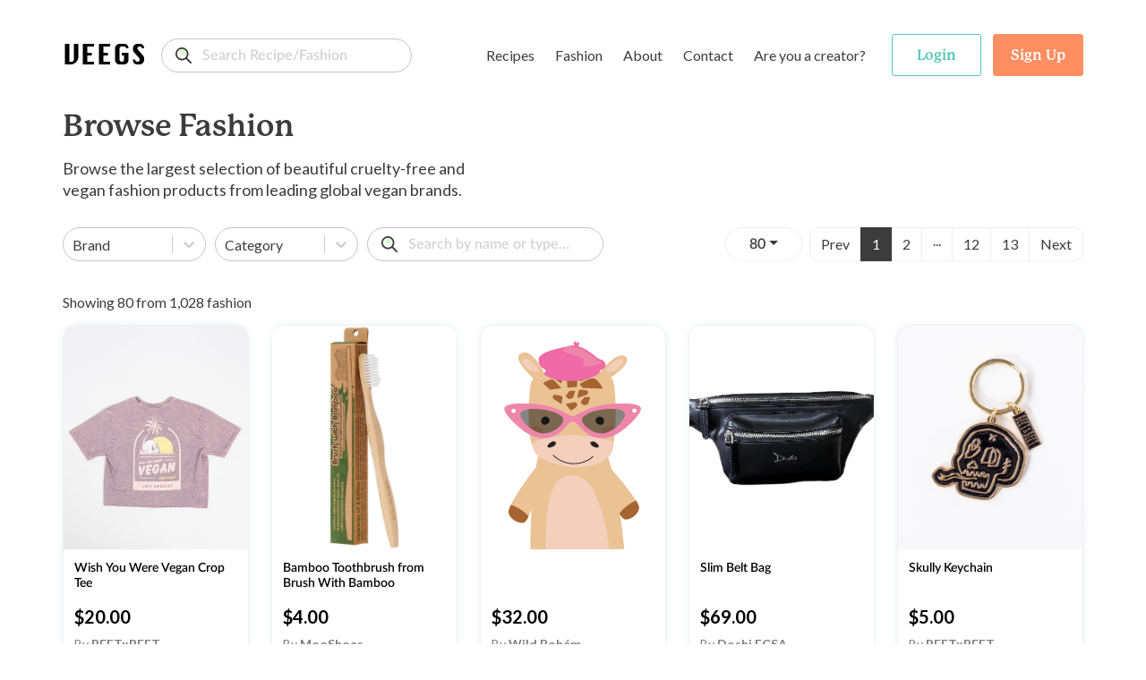

--- FILE ---
content_type: text/html; charset=utf-8
request_url: https://www.veegs.shop/browse-fashion
body_size: 53054
content:
<!DOCTYPE html><html lang="en"><head><meta charSet="utf-8"/><meta name="viewport" content="width=device-width"/><link rel="canonical" href="https://www.veegs.shop/"/><link rel="apple-touch-icon" sizes="57x57" href="/apple-icon-57x57.png"/><link rel="apple-touch-icon" sizes="60x60" href="/apple-icon-60x60.png"/><link rel="apple-touch-icon" sizes="72x72" href="/apple-icon-72x72.png"/><link rel="apple-touch-icon" sizes="76x76" href="/apple-icon-76x76.png"/><link rel="apple-touch-icon" sizes="114x114" href="/apple-icon-114x114.png"/><link rel="apple-touch-icon" sizes="120x120" href="/apple-icon-120x120.png"/><link rel="apple-touch-icon" sizes="144x144" href="/apple-icon-144x144.png"/><link rel="apple-touch-icon" sizes="152x152" href="/apple-icon-152x152.png"/><link rel="apple-touch-icon" sizes="180x180" href="/apple-icon-180x180.png"/><link rel="icon" type="image/png" sizes="192x192" href="/android-icon-192x192.png"/><link rel="icon" type="image/png" sizes="32x32" href="/favicon-32x32.png"/><link rel="icon" type="image/png" sizes="96x96" href="/favicon-96x96.png"/><link rel="icon" type="image/png" sizes="16x16" href="/favicon-16x16.png"/><meta name="msapplication-TileColor" content="#ffffff"/><meta name="msapplication-TileImage" content="/ms-icon-144x144.png"/><meta name="theme-color" content="#000000"/><meta name="twitter:image" content="https://www.veegs.shop/OG-image.png"/><meta property="og:title" content="VEEGS | Browse Fashion &amp; Recipes, The Kind Way."/><meta property="og:type" content="website"/><meta property="og:description" content="VEEGS is a cruelty-free portal for all things vegan and plant-based, including thousands of recipes and fashion - all from leading vegan brands!"/><meta property="og:url" content="https://www.veegs.shop/"/><meta property="og:image" content="https://www.veegs.shop/OG-image.png"/><meta property="og:image" content="http://www.veegs.shop/OG-image.png"/><meta property="og:image:secure_url" content="https://www.veegs.shop/OG-image.png"/><meta property="og:image:type" content="image/png"/><script src="https://ajax.googleapis.com/ajax/libs/jquery/3.4.1/jquery.min.js"></script><script async="" src="https://www.googletagmanager.com/gtag/js?id=G-S67P66DKEM"></script><script>
              window.dataLayer = window.dataLayer || [];
              function gtag(){dataLayer.push(arguments);}
              gtag('js', new Date());
              gtag('config', 'G-S67P66DKEM');
                  </script><script>
              adroll_adv_id = "S6J4FOJFQNBDFFDL7VYSJD"; adroll_pix_id = "IMV4GXB2YZECJP2VMUEYSM"; adroll_version = "2.0";  (function(w, d, e, o, a) { w.__adroll_loaded = true; w.adroll = w.adroll || []; w.adroll.f = [ 'setProperties', 'identify', 'track' ]; var roundtripUrl = "https://s.adroll.com/j/" + adroll_adv_id + "/roundtrip.js"; for (a = 0; a < w.adroll.f.length; a++) { w.adroll[w.adroll.f[a]] = w.adroll[w.adroll.f[a]] || (function(n) { return function() { w.adroll.push([ n, arguments ]) } })(w.adroll.f[a]) }  e = d.createElement('script'); o = d.getElementsByTagName('script')[0]; e.async = 1; e.src = roundtripUrl; o.parentNode.insertBefore(e, o); })(window, document); adroll.track("pageView");  
                  </script><title>VEEGS | Browse Fashion &amp; Recipes, The Kind Way.</title><meta name="description" content="Browse thousands of cruelty-free products from top vegan fashion brands, including ENDA, Doshi, Matt &amp; Natt and more."/><meta name="twitter:card" content="summary"/><meta name="twitter:title" content="VEEGS | Browse Fashion &amp;
            Recipes, The Kind Way."/><meta name="twitter:description" content="Browse thousands of cruelty-free products from top vegan fashion brands, including ENDA, Doshi, Matt &amp; Natt and more."/><link rel="canonical" href="https://www.veegs.shop/browse-fashion?page=1"/><link rel="next" href="https://www.veegs.shop/browse-fashion?page=2"/><script src="/assets/scripts/jquery-3.5.1.min.js"></script><meta name="next-head-count" content="41"/><script data-ad-client="ca-pub-3216690413752028" async="" src="https://pagead2.googlesyndication.com/pagead/js/adsbygoogle.js"></script><link rel="preconnect" href="https://fonts.gstatic.com" crossorigin /><link rel="preconnect" href="https://use.typekit.net" crossorigin /><link data-next-font="" rel="preconnect" href="/" crossorigin="anonymous"/><link rel="preload" href="/_next/static/css/8011c21ab0204424.css" as="style"/><link rel="stylesheet" href="/_next/static/css/8011c21ab0204424.css" data-n-g=""/><link rel="preload" href="/_next/static/css/1ea7b483ab205b3e.css" as="style"/><link rel="stylesheet" href="/_next/static/css/1ea7b483ab205b3e.css" data-n-p=""/><noscript data-n-css=""></noscript><script defer="" nomodule="" src="/_next/static/chunks/polyfills-c67a75d1b6f99dc8.js"></script><script src="/_next/static/chunks/webpack-09170584866bc488.js" defer=""></script><script src="/_next/static/chunks/framework-6956cc2a6f4190cb.js" defer=""></script><script src="/_next/static/chunks/main-1da1914db01336aa.js" defer=""></script><script src="/_next/static/chunks/pages/_app-3ec98ad579b098e7.js" defer=""></script><script src="/_next/static/chunks/ea88be26-9c0c5b71a3fdb3d1.js" defer=""></script><script src="/_next/static/chunks/75fc9c18-d5309feede451c95.js" defer=""></script><script src="/_next/static/chunks/421-72cc90630996cd1f.js" defer=""></script><script src="/_next/static/chunks/930-dfdd51e39c076b58.js" defer=""></script><script src="/_next/static/chunks/732-2bda63a29d0c839c.js" defer=""></script><script src="/_next/static/chunks/976-dc7135f74c1f9f21.js" defer=""></script><script src="/_next/static/chunks/pages/browse-fashion-1634a6b1b847fd6b.js" defer=""></script><script src="/_next/static/SOiJ9uELYmfHKiG2eEW6T/_buildManifest.js" defer=""></script><script src="/_next/static/SOiJ9uELYmfHKiG2eEW6T/_ssgManifest.js" defer=""></script><style data-href="https://fonts.googleapis.com/css?family=Lato:400,700&display=swap">@font-face{font-family:'Lato';font-style:normal;font-weight:400;font-display:swap;src:url(https://fonts.gstatic.com/s/lato/v25/S6uyw4BMUTPHjx4wWA.woff) format('woff')}@font-face{font-family:'Lato';font-style:normal;font-weight:700;font-display:swap;src:url(https://fonts.gstatic.com/s/lato/v25/S6u9w4BMUTPHh6UVSwiPHw.woff) format('woff')}@font-face{font-family:'Lato';font-style:normal;font-weight:400;font-display:swap;src:url(https://fonts.gstatic.com/s/lato/v25/S6uyw4BMUTPHjxAwXiWtFCfQ7A.woff2) format('woff2');unicode-range:U+0100-02BA,U+02BD-02C5,U+02C7-02CC,U+02CE-02D7,U+02DD-02FF,U+0304,U+0308,U+0329,U+1D00-1DBF,U+1E00-1E9F,U+1EF2-1EFF,U+2020,U+20A0-20AB,U+20AD-20C0,U+2113,U+2C60-2C7F,U+A720-A7FF}@font-face{font-family:'Lato';font-style:normal;font-weight:400;font-display:swap;src:url(https://fonts.gstatic.com/s/lato/v25/S6uyw4BMUTPHjx4wXiWtFCc.woff2) format('woff2');unicode-range:U+0000-00FF,U+0131,U+0152-0153,U+02BB-02BC,U+02C6,U+02DA,U+02DC,U+0304,U+0308,U+0329,U+2000-206F,U+20AC,U+2122,U+2191,U+2193,U+2212,U+2215,U+FEFF,U+FFFD}@font-face{font-family:'Lato';font-style:normal;font-weight:700;font-display:swap;src:url(https://fonts.gstatic.com/s/lato/v25/S6u9w4BMUTPHh6UVSwaPGQ3q5d0N7w.woff2) format('woff2');unicode-range:U+0100-02BA,U+02BD-02C5,U+02C7-02CC,U+02CE-02D7,U+02DD-02FF,U+0304,U+0308,U+0329,U+1D00-1DBF,U+1E00-1E9F,U+1EF2-1EFF,U+2020,U+20A0-20AB,U+20AD-20C0,U+2113,U+2C60-2C7F,U+A720-A7FF}@font-face{font-family:'Lato';font-style:normal;font-weight:700;font-display:swap;src:url(https://fonts.gstatic.com/s/lato/v25/S6u9w4BMUTPHh6UVSwiPGQ3q5d0.woff2) format('woff2');unicode-range:U+0000-00FF,U+0131,U+0152-0153,U+02BB-02BC,U+02C6,U+02DA,U+02DC,U+0304,U+0308,U+0329,U+2000-206F,U+20AC,U+2122,U+2191,U+2193,U+2212,U+2215,U+FEFF,U+FFFD}</style><style data-href="https://use.typekit.net/hwh6poj.css">@import url("https://p.typekit.net/p.css?s=1&k=hwh6poj&ht=tk&f=28201.28205.28208.28222.28225.28226.28227.28238&a=6673191&app=typekit&e=css");@font-face{font-family:"p22-mackinac-pro";src:url("https://use.typekit.net/af/6accc7/00000000000000003b9adaf4/27/l?primer=7cdcb44be4a7db8877ffa5c0007b8dd865b3bbc383831fe2ea177f62257a9191&fvd=n8&v=3") format("woff2"),url("https://use.typekit.net/af/6accc7/00000000000000003b9adaf4/27/d?primer=7cdcb44be4a7db8877ffa5c0007b8dd865b3bbc383831fe2ea177f62257a9191&fvd=n8&v=3") format("woff"),url("https://use.typekit.net/af/6accc7/00000000000000003b9adaf4/27/a?primer=7cdcb44be4a7db8877ffa5c0007b8dd865b3bbc383831fe2ea177f62257a9191&fvd=n8&v=3") format("opentype");font-display:auto;font-style:normal;font-weight:800;font-stretch:normal}@font-face{font-family:"p22-mackinac-pro";src:url("https://use.typekit.net/af/401e16/00000000000000003b9adaf7/27/l?primer=7cdcb44be4a7db8877ffa5c0007b8dd865b3bbc383831fe2ea177f62257a9191&fvd=n5&v=3") format("woff2"),url("https://use.typekit.net/af/401e16/00000000000000003b9adaf7/27/d?primer=7cdcb44be4a7db8877ffa5c0007b8dd865b3bbc383831fe2ea177f62257a9191&fvd=n5&v=3") format("woff"),url("https://use.typekit.net/af/401e16/00000000000000003b9adaf7/27/a?primer=7cdcb44be4a7db8877ffa5c0007b8dd865b3bbc383831fe2ea177f62257a9191&fvd=n5&v=3") format("opentype");font-display:auto;font-style:normal;font-weight:500;font-stretch:normal}@font-face{font-family:"p22-mackinac-pro";src:url("https://use.typekit.net/af/4b807d/00000000000000003b9adafa/27/l?primer=7cdcb44be4a7db8877ffa5c0007b8dd865b3bbc383831fe2ea177f62257a9191&fvd=i8&v=3") format("woff2"),url("https://use.typekit.net/af/4b807d/00000000000000003b9adafa/27/d?primer=7cdcb44be4a7db8877ffa5c0007b8dd865b3bbc383831fe2ea177f62257a9191&fvd=i8&v=3") format("woff"),url("https://use.typekit.net/af/4b807d/00000000000000003b9adafa/27/a?primer=7cdcb44be4a7db8877ffa5c0007b8dd865b3bbc383831fe2ea177f62257a9191&fvd=i8&v=3") format("opentype");font-display:auto;font-style:italic;font-weight:800;font-stretch:normal}@font-face{font-family:"p22-mackinac-pro";src:url("https://use.typekit.net/af/21979f/00000000000000003b9adb07/27/l?primer=7cdcb44be4a7db8877ffa5c0007b8dd865b3bbc383831fe2ea177f62257a9191&fvd=i5&v=3") format("woff2"),url("https://use.typekit.net/af/21979f/00000000000000003b9adb07/27/d?primer=7cdcb44be4a7db8877ffa5c0007b8dd865b3bbc383831fe2ea177f62257a9191&fvd=i5&v=3") format("woff"),url("https://use.typekit.net/af/21979f/00000000000000003b9adb07/27/a?primer=7cdcb44be4a7db8877ffa5c0007b8dd865b3bbc383831fe2ea177f62257a9191&fvd=i5&v=3") format("opentype");font-display:auto;font-style:italic;font-weight:500;font-stretch:normal}@font-face{font-family:"p22-mackinac-pro";src:url("https://use.typekit.net/af/a67731/00000000000000003b9adb0a/27/l?primer=7cdcb44be4a7db8877ffa5c0007b8dd865b3bbc383831fe2ea177f62257a9191&fvd=i7&v=3") format("woff2"),url("https://use.typekit.net/af/a67731/00000000000000003b9adb0a/27/d?primer=7cdcb44be4a7db8877ffa5c0007b8dd865b3bbc383831fe2ea177f62257a9191&fvd=i7&v=3") format("woff"),url("https://use.typekit.net/af/a67731/00000000000000003b9adb0a/27/a?primer=7cdcb44be4a7db8877ffa5c0007b8dd865b3bbc383831fe2ea177f62257a9191&fvd=i7&v=3") format("opentype");font-display:auto;font-style:italic;font-weight:700;font-stretch:normal}@font-face{font-family:"p22-mackinac-pro";src:url("https://use.typekit.net/af/e74f6e/00000000000000003b9adb0b/27/l?primer=7cdcb44be4a7db8877ffa5c0007b8dd865b3bbc383831fe2ea177f62257a9191&fvd=n4&v=3") format("woff2"),url("https://use.typekit.net/af/e74f6e/00000000000000003b9adb0b/27/d?primer=7cdcb44be4a7db8877ffa5c0007b8dd865b3bbc383831fe2ea177f62257a9191&fvd=n4&v=3") format("woff"),url("https://use.typekit.net/af/e74f6e/00000000000000003b9adb0b/27/a?primer=7cdcb44be4a7db8877ffa5c0007b8dd865b3bbc383831fe2ea177f62257a9191&fvd=n4&v=3") format("opentype");font-display:auto;font-style:normal;font-weight:400;font-stretch:normal}@font-face{font-family:"p22-mackinac-pro";src:url("https://use.typekit.net/af/ebec64/00000000000000003b9b2b3e/27/l?primer=7cdcb44be4a7db8877ffa5c0007b8dd865b3bbc383831fe2ea177f62257a9191&fvd=i4&v=3") format("woff2"),url("https://use.typekit.net/af/ebec64/00000000000000003b9b2b3e/27/d?primer=7cdcb44be4a7db8877ffa5c0007b8dd865b3bbc383831fe2ea177f62257a9191&fvd=i4&v=3") format("woff"),url("https://use.typekit.net/af/ebec64/00000000000000003b9b2b3e/27/a?primer=7cdcb44be4a7db8877ffa5c0007b8dd865b3bbc383831fe2ea177f62257a9191&fvd=i4&v=3") format("opentype");font-display:auto;font-style:italic;font-weight:400;font-stretch:normal}@font-face{font-family:"p22-mackinac-pro";src:url("https://use.typekit.net/af/aa781b/00000000000000003b9adb15/27/l?primer=7cdcb44be4a7db8877ffa5c0007b8dd865b3bbc383831fe2ea177f62257a9191&fvd=n7&v=3") format("woff2"),url("https://use.typekit.net/af/aa781b/00000000000000003b9adb15/27/d?primer=7cdcb44be4a7db8877ffa5c0007b8dd865b3bbc383831fe2ea177f62257a9191&fvd=n7&v=3") format("woff"),url("https://use.typekit.net/af/aa781b/00000000000000003b9adb15/27/a?primer=7cdcb44be4a7db8877ffa5c0007b8dd865b3bbc383831fe2ea177f62257a9191&fvd=n7&v=3") format("opentype");font-display:auto;font-style:normal;font-weight:700;font-stretch:normal}.tk-p22-mackinac-pro{font-family:"p22-mackinac-pro",serif}</style></head><body><div id="__next"><div class="layout"><div class="page-wrapper"><header class="header"><nav class="navbar navbar-expand-md"><div class="container"><div class="menu-row"><div class="d-flex align-items-center"><button class="btn btn-link navbar-brand p-0"><span class="logo">VEEGS</span></button><div class="form-group"><input id="text" class="form-control search-input" type="search" placeholder="Search Recipe/Fashion" name="text" formgroupclass="mb-0" value=""/></div></div><div class="main-header" id="navbarNavDropdown"><ul class="navbar-nav"><li class="nav-item dropdown mega-dropdown"><a class="btn px-1 c-auto dropdown-toggle" href="/browse-recipes">Recipes</a><ul class="dropdown-menu mega-dropdown-menu" aria-labelledby="menu-4"><li class="dropdown-row"><div class="dropdown-menu-row "><div class="menu-col menu-col-1"><div><img src="/assets/images/recipes.svg" alt="recipes" class="img-fluid menu-img"/></div></div><div class="menu-col menu-col-2"><h5>Recipes</h5><p>Browse <strong>1,304</strong> recipes from <strong>13</strong> vegan food brands.</p><div class="t-i"><a class="t-i-row" href="/browse-recipes" rel="noopener noreferrer"><span class="label">Browse Recipes</span><span class="icon"><svg xmlns="http://www.w3.org/2000/svg" width="17" height="14" viewBox="0 0 17 14"><path id="Path" d="M16.044,5.678l.027.006H4.7L8.271,2.13a.926.926,0,0,0,0-1.309L7.715.269A.936.936,0,0,0,6.4.269L.271,6.346a.924.924,0,0,0,0,1.307L6.4,13.731a.937.937,0,0,0,1.314,0l.556-.552a.909.909,0,0,0,.271-.651.882.882,0,0,0-.271-.639L4.655,8.316h11.4A.959.959,0,0,0,17,7.37V6.59A.941.941,0,0,0,16.044,5.678Z" transform="translate(17 14) rotate(180)" fill="#fff"></path></svg></span></a></div></div><div class="menu-col menu-col-3"><h5>By Type</h5><div class="row no-gutters"><div class="col-4"><a href="/recipe-type/appetizer"> <!-- -->Appetizer</a><a href="/recipe-type/breakfast"> <!-- -->Breakfast</a><a href="/recipe-type/dessert"> <!-- -->Dessert</a><a href="/recipe-type/dinner"> <!-- -->Dinner</a><a href="/recipe-type/dip"> <!-- -->Dip</a></div><div class="col-4"><a href="/recipe-type/entree"> <!-- -->Entree</a><a href="/recipe-type/holiday"> <!-- -->Holiday</a><a href="/recipe-type/lunch"> <!-- -->Lunch</a><a href="/recipe-type/salad"> <!-- -->Salad</a><a href="/recipe-type/sauce"> <!-- -->Sauce</a></div><div class="col-4"><a href="/recipe-type/side"> <!-- -->Side</a><a href="/recipe-type/snack"> <!-- -->Snack</a><a href="/recipe-type/soup"> <!-- -->Soup</a><a class="view-all" href="/browse-recipes">All Types</a></div></div></div><div class="menu-col menu-col-4"><h5>By Brand</h5><div class="row no-gutters"><div class="col-6"><a href="/recipe-brand/batch-cooking-club">Batch Cooking Club</a><a href="/recipe-brand/bb-kitchen">Bb Kitchen</a><a href="/recipe-brand/deliciousnessly">Deliciousnessly</a><a href="/recipe-brand/earth-of-maria">Earth Of Maria</a><a href="/recipe-brand/jackfruitful-kitchen">Jackfruitful Kitchen</a></div><div class="col-6"><a href="/recipe-brand/leslie-durso">Leslie Durso</a><a href="/recipe-brand/noble-veggies">Noble Veggies</a><a href="/recipe-brand/peanut-palate">Peanut Palate</a><a href="/recipe-brand/stephanie-dreyer">Stephanie Dreyer</a><a href="/recipe-brand/the-vegan-allrounder">The Vegan Allrounder</a></div></div></div></div></li></ul></li><li class="nav-item dropdown mega-dropdown"><a class="btn px-1 c-auto dropdown-toggle" href="/browse-fashion">Fashion</a><ul class="dropdown-menu mega-dropdown-menu dropdown-fashion" aria-labelledby="menu-4"><li class="dropdown-row"><div class="dropdown-menu-row"><div class="menu-col menu-col-1"><div><img src="/assets/images/fashion.svg" alt="fashion" class="img-fluid menu-img"/></div></div><div class="menu-col menu-col-2"><h5>Fashion</h5><p>Browse <strong>1,028</strong> products from <strong>9</strong> cruelty-free fashion brands.</p><div class="t-i"><a class="t-i-row" href="/browse-fashion" rel="noopener noreferrer"><span class="label">Browse Products</span><span class="icon"><svg xmlns="http://www.w3.org/2000/svg" width="17" height="14" viewBox="0 0 17 14"><path id="Path" d="M16.044,5.678l.027.006H4.7L8.271,2.13a.926.926,0,0,0,0-1.309L7.715.269A.936.936,0,0,0,6.4.269L.271,6.346a.924.924,0,0,0,0,1.307L6.4,13.731a.937.937,0,0,0,1.314,0l.556-.552a.909.909,0,0,0,.271-.651.882.882,0,0,0-.271-.639L4.655,8.316h11.4A.959.959,0,0,0,17,7.37V6.59A.941.941,0,0,0,16.044,5.678Z" transform="translate(17 14) rotate(180)" fill="#fff"></path></svg></span></a></div></div><div class="menu-col menu-col-3"><h5>By Type</h5><div class="row no-gutters"><div class="col-4"><a href="/fashion-type/accessories">Accessories</a><a href="/fashion-type/apparel">Apparel</a><a href="/fashion-type/backpacks">Backpacks</a><a href="/fashion-type/bags">Bags</a><a href="/fashion-type/belts">Belts</a></div><div class="col-4"><a href="/fashion-type/bottoms">Bottoms</a><a href="/fashion-type/bundles">Bundles</a><a href="/fashion-type/candles">Candles</a><a href="/fashion-type/crossbody-bags">Crossbody Bags</a><a href="/fashion-type/gifts">Gifts</a></div><div class="col-4"><a href="/fashion-type/handbags">Handbags</a><a href="/fashion-type/hats">Hats</a><a href="/fashion-type/intimates">Intimates</a><a href="/fashion-type/jackets">Jackets</a><a class="view-all" href="/browse-fashion">All Types</a></div></div></div><div class="menu-col menu-col-4"><h5>By Brand</h5><div class="row no-gutters"><div class="col-6"><a href="/fashion-brand/beetxbeet">BEETxBEET</a><a href="/fashion-brand/dominicdempsey">Dominic &amp; Dempsey</a><a href="/fashion-brand/doshishop">Doshi</a><a href="/fashion-brand/groceriesapparel">Groceries Apparel</a><a href="/fashion-brand/meliebianco">Melie Bianco</a></div><div class="col-6"><a href="/fashion-brand/mooshoes">MooShoes</a><a href="/fashion-brand/sundaysdesigns">Call Her Gypsy</a><a href="/fashion-brand/veganleatherusa">Vegan Leather USA</a><a href="/fashion-brand/wuxly">Wuxly</a><a class="view-all" href="/browse-fashion">All Brands</a></div></div></div></div></li></ul></li><li class="nav-item"><a class="btn px-1 c-auto" href="/about">About</a></li><li class="nav-item"><a class="btn px-1 c-auto" href="/contact">Contact</a></li><li class="nav-item"><a class="btn px-1 c-auto" href="/for-creators">Are you a creator?</a></li></ul></div><ul class="navbar-nav navbar-nav-auth"><li class="nav-item ele-d"><button class="btn btn-menu"><span class="icon-layer"><span><svg xmlns="http://www.w3.org/2000/svg" width="18" height="6" viewBox="0 0 18 6"><path id="Path" d="M12.631,0H5.368A5.13,5.13,0,0,0,0,4.852,1.214,1.214,0,0,0,1.27,6H16.73A1.214,1.214,0,0,0,18,4.852,5.131,5.131,0,0,0,12.631,0Z" fill="#ef983b"></path></svg></span><span><svg xmlns="http://www.w3.org/2000/svg" width="16" height="3" viewBox="0 0 16 3"><rect id="Rectangle" width="16" height="3" rx="1.5" fill="#8c3f07"></rect></svg></span><span><svg xmlns="http://www.w3.org/2000/svg" width="20" height="4" viewBox="0 0 20 4"><g id="Group_4" data-name="Group 4" transform="translate(0 -13)"><path id="Path" d="M16.3,0A6.753,6.753,0,0,1,20,2a80.088,80.088,0,0,0-10-.645A80.088,80.088,0,0,0,0,2,6.753,6.753,0,0,1,3.7,0Z" transform="translate(0 13)" fill="#ffde3e"></path><path id="Path-2" data-name="Path" d="M11.541.116c-.341.91-.639,1.743-.639,1.743A13.39,13.39,0,0,0,8.788.007C8.527,0,8.265,0,8,0A60.673,60.673,0,0,0,.014.559,1.873,1.873,0,0,0,0,.79v.636A1.468,1.468,0,0,0,1.331,3H14.669A1.468,1.468,0,0,0,16,1.427V.79a1.867,1.867,0,0,0-.014-.231C14.847.4,13.306.229,11.541.116Z" transform="translate(2 14)" fill="#8c3f07"></path></g></svg></span><span><svg xmlns="http://www.w3.org/2000/svg" width="18" height="6" viewBox="0 0 18 6"><path id="Path" d="M16.73,0A1.214,1.214,0,0,1,18,1.148,5.13,5.13,0,0,1,12.632,6H5.368A5.13,5.13,0,0,1,0,1.148,1.214,1.214,0,0,1,1.27,0Z" fill="#ef983b"></path></svg></span></span></button></li></ul></div><div class="header-search"><div class="form-group"><input id="text" class="form-control search-input" type="search" placeholder="Search for reipes or fashion..." name="text" formgroupclass="mb-0"/></div></div></div></nav></header><div class="mobile-menu-wrapper"><div class="mm-content"><div class="mm-menu-list"><div class="form-group"><input id="text" class="form-control search-input mt-3" type="search" placeholder="Search Recipe/Fashion" name="text" formgroupclass="mb-0" value=""/></div><h4><a href="/browse-recipes">Recipes</a></h4><div class="mm-list-item"><a href="/recipe-type/appetizer"> <!-- -->Appetizer</a><br/><a href="/recipe-type/breakfast"> <!-- -->Breakfast</a><br/><a href="/recipe-type/dessert"> <!-- -->Dessert</a><br/><a href="/recipe-type/dinner"> <!-- -->Dinner</a><br/><a class="font-weight-bold" href="/browse-recipes">All Types</a><img src="/assets/images/recipes.svg" alt="recipes" class="img-fluid img-mm img-mm-recipes"/></div><h4><a href="/browse-fashion">Fashion</a></h4><div class="mm-list-item"><a href="/fashion-type/accessories"> <!-- -->Accessories</a><br/><a href="/fashion-type/apparel"> <!-- -->Apparel</a><br/><a href="/fashion-type/backpacks"> <!-- -->Backpacks</a><br/><a href="/fashion-type/bags"> <!-- -->Bags</a><br/><a class="font-weight-bold" href="/browse-fashion">All Types</a><img src="/assets/images/fashion.svg" alt="fashion" class="img-fluid img-mm img-mm-fashion"/></div><div class="mm-list-item pt-3"><a class="font-semibold" href="/about">About</a><br/><a class="font-semibold" href="/contact">Contact</a><br/><a class="font-semibold" href="/for-creators">Are you a creator?</a></div></div><div class="mm-auth-button"><button class="btn btn-outline-success text-success"><span>Login</span></button><button class="btn btn-primary"><span>Sign Up</span></button></div></div></div><div class="page-content"><div class="page-content single-post"><section class="section-product"><div class="container"><div class="browse-heading"><h1 class="section-title mb-0">Browse Fashion</h1><p class="browse-desc">Browse the largest selection of beautiful cruelty-free and vegan fashion products from leading global vegan brands.</p></div></div><section class="bg-white topsticky pt-35 no-sticky" id="sticky"><div id="sticky-h" class="container"><div class="d-md-flex justify-content-md-between"><div class="pb-35"><div class="d-sm-flex justify-content-xl-end"><style data-emotion="css b62m3t-container">.css-b62m3t-container{position:relative;box-sizing:border-box;}</style><div class="mr-10 select2 select-category css-b62m3t-container"><style data-emotion="css 7pg0cj-a11yText">.css-7pg0cj-a11yText{z-index:9999;border:0;clip:rect(1px, 1px, 1px, 1px);height:1px;width:1px;position:absolute;overflow:hidden;padding:0;white-space:nowrap;}</style><span id="react-select-3460970-live-region" class="css-7pg0cj-a11yText"></span><span aria-live="polite" aria-atomic="false" aria-relevant="additions text" class="css-7pg0cj-a11yText"></span><style data-emotion="css 13cymwt-control">.css-13cymwt-control{-webkit-align-items:center;-webkit-box-align:center;-ms-flex-align:center;align-items:center;cursor:default;display:-webkit-box;display:-webkit-flex;display:-ms-flexbox;display:flex;-webkit-box-flex-wrap:wrap;-webkit-flex-wrap:wrap;-ms-flex-wrap:wrap;flex-wrap:wrap;-webkit-box-pack:justify;-webkit-justify-content:space-between;justify-content:space-between;min-height:38px;outline:0!important;position:relative;-webkit-transition:all 100ms;transition:all 100ms;background-color:hsl(0, 0%, 100%);border-color:hsl(0, 0%, 80%);border-radius:4px;border-style:solid;border-width:1px;box-sizing:border-box;}.css-13cymwt-control:hover{border-color:hsl(0, 0%, 70%);}</style><div class=" css-13cymwt-control"><style data-emotion="css hlgwow">.css-hlgwow{-webkit-align-items:center;-webkit-box-align:center;-ms-flex-align:center;align-items:center;display:grid;-webkit-flex:1;-ms-flex:1;flex:1;-webkit-box-flex-wrap:wrap;-webkit-flex-wrap:wrap;-ms-flex-wrap:wrap;flex-wrap:wrap;-webkit-overflow-scrolling:touch;position:relative;overflow:hidden;padding:2px 8px;box-sizing:border-box;}</style><div class=" css-hlgwow"><style data-emotion="css 1jqq78o-placeholder">.css-1jqq78o-placeholder{grid-area:1/1/2/3;color:hsl(0, 0%, 50%);margin-left:2px;margin-right:2px;box-sizing:border-box;}</style><div class=" css-1jqq78o-placeholder" id="react-select-3460970-placeholder">Brand</div><style data-emotion="css 19bb58m">.css-19bb58m{visibility:visible;-webkit-flex:1 1 auto;-ms-flex:1 1 auto;flex:1 1 auto;display:inline-grid;grid-area:1/1/2/3;grid-template-columns:0 min-content;margin:2px;padding-bottom:2px;padding-top:2px;color:hsl(0, 0%, 20%);box-sizing:border-box;}.css-19bb58m:after{content:attr(data-value) " ";visibility:hidden;white-space:pre;grid-area:1/2;font:inherit;min-width:2px;border:0;margin:0;outline:0;padding:0;}</style><div class=" css-19bb58m" data-value=""><input class="" style="label:input;color:inherit;background:0;opacity:1;width:100%;grid-area:1 / 2;font:inherit;min-width:2px;border:0;margin:0;outline:0;padding:0" autoCapitalize="none" autoComplete="off" autoCorrect="off" id="react-select-3460970-input" spellcheck="false" tabindex="0" type="text" aria-autocomplete="list" aria-expanded="false" aria-haspopup="true" role="combobox" aria-describedby="react-select-3460970-placeholder" value=""/></div></div><style data-emotion="css 1wy0on6">.css-1wy0on6{-webkit-align-items:center;-webkit-box-align:center;-ms-flex-align:center;align-items:center;-webkit-align-self:stretch;-ms-flex-item-align:stretch;align-self:stretch;display:-webkit-box;display:-webkit-flex;display:-ms-flexbox;display:flex;-webkit-flex-shrink:0;-ms-flex-negative:0;flex-shrink:0;box-sizing:border-box;}</style><div class=" css-1wy0on6"><style data-emotion="css 1u9des2-indicatorSeparator">.css-1u9des2-indicatorSeparator{-webkit-align-self:stretch;-ms-flex-item-align:stretch;align-self:stretch;width:1px;background-color:hsl(0, 0%, 80%);margin-bottom:8px;margin-top:8px;box-sizing:border-box;}</style><span class=" css-1u9des2-indicatorSeparator"></span><style data-emotion="css 1xc3v61-indicatorContainer">.css-1xc3v61-indicatorContainer{display:-webkit-box;display:-webkit-flex;display:-ms-flexbox;display:flex;-webkit-transition:color 150ms;transition:color 150ms;color:hsl(0, 0%, 80%);padding:8px;box-sizing:border-box;}.css-1xc3v61-indicatorContainer:hover{color:hsl(0, 0%, 60%);}</style><div class=" css-1xc3v61-indicatorContainer" aria-hidden="true"><style data-emotion="css 8mmkcg">.css-8mmkcg{display:inline-block;fill:currentColor;line-height:1;stroke:currentColor;stroke-width:0;}</style><svg height="20" width="20" viewBox="0 0 20 20" aria-hidden="true" focusable="false" class="css-8mmkcg"><path d="M4.516 7.548c0.436-0.446 1.043-0.481 1.576 0l3.908 3.747 3.908-3.747c0.533-0.481 1.141-0.446 1.574 0 0.436 0.445 0.408 1.197 0 1.615-0.406 0.418-4.695 4.502-4.695 4.502-0.217 0.223-0.502 0.335-0.787 0.335s-0.57-0.112-0.789-0.335c0 0-4.287-4.084-4.695-4.502s-0.436-1.17 0-1.615z"></path></svg></div></div></div><input name="brand" type="hidden" value=""/></div><style data-emotion="css b62m3t-container">.css-b62m3t-container{position:relative;box-sizing:border-box;}</style><div class="mr-10 select2 select-category mrsm-0 css-b62m3t-container"><style data-emotion="css 7pg0cj-a11yText">.css-7pg0cj-a11yText{z-index:9999;border:0;clip:rect(1px, 1px, 1px, 1px);height:1px;width:1px;position:absolute;overflow:hidden;padding:0;white-space:nowrap;}</style><span id="react-select-3460971-live-region" class="css-7pg0cj-a11yText"></span><span aria-live="polite" aria-atomic="false" aria-relevant="additions text" class="css-7pg0cj-a11yText"></span><style data-emotion="css 13cymwt-control">.css-13cymwt-control{-webkit-align-items:center;-webkit-box-align:center;-ms-flex-align:center;align-items:center;cursor:default;display:-webkit-box;display:-webkit-flex;display:-ms-flexbox;display:flex;-webkit-box-flex-wrap:wrap;-webkit-flex-wrap:wrap;-ms-flex-wrap:wrap;flex-wrap:wrap;-webkit-box-pack:justify;-webkit-justify-content:space-between;justify-content:space-between;min-height:38px;outline:0!important;position:relative;-webkit-transition:all 100ms;transition:all 100ms;background-color:hsl(0, 0%, 100%);border-color:hsl(0, 0%, 80%);border-radius:4px;border-style:solid;border-width:1px;box-sizing:border-box;}.css-13cymwt-control:hover{border-color:hsl(0, 0%, 70%);}</style><div class=" css-13cymwt-control"><style data-emotion="css hlgwow">.css-hlgwow{-webkit-align-items:center;-webkit-box-align:center;-ms-flex-align:center;align-items:center;display:grid;-webkit-flex:1;-ms-flex:1;flex:1;-webkit-box-flex-wrap:wrap;-webkit-flex-wrap:wrap;-ms-flex-wrap:wrap;flex-wrap:wrap;-webkit-overflow-scrolling:touch;position:relative;overflow:hidden;padding:2px 8px;box-sizing:border-box;}</style><div class=" css-hlgwow"><style data-emotion="css 1jqq78o-placeholder">.css-1jqq78o-placeholder{grid-area:1/1/2/3;color:hsl(0, 0%, 50%);margin-left:2px;margin-right:2px;box-sizing:border-box;}</style><div class=" css-1jqq78o-placeholder" id="react-select-3460971-placeholder">Category</div><style data-emotion="css 19bb58m">.css-19bb58m{visibility:visible;-webkit-flex:1 1 auto;-ms-flex:1 1 auto;flex:1 1 auto;display:inline-grid;grid-area:1/1/2/3;grid-template-columns:0 min-content;margin:2px;padding-bottom:2px;padding-top:2px;color:hsl(0, 0%, 20%);box-sizing:border-box;}.css-19bb58m:after{content:attr(data-value) " ";visibility:hidden;white-space:pre;grid-area:1/2;font:inherit;min-width:2px;border:0;margin:0;outline:0;padding:0;}</style><div class=" css-19bb58m" data-value=""><input class="" style="label:input;color:inherit;background:0;opacity:1;width:100%;grid-area:1 / 2;font:inherit;min-width:2px;border:0;margin:0;outline:0;padding:0" autoCapitalize="none" autoComplete="off" autoCorrect="off" id="react-select-3460971-input" spellcheck="false" tabindex="0" type="text" aria-autocomplete="list" aria-expanded="false" aria-haspopup="true" role="combobox" aria-describedby="react-select-3460971-placeholder" value=""/></div></div><style data-emotion="css 1wy0on6">.css-1wy0on6{-webkit-align-items:center;-webkit-box-align:center;-ms-flex-align:center;align-items:center;-webkit-align-self:stretch;-ms-flex-item-align:stretch;align-self:stretch;display:-webkit-box;display:-webkit-flex;display:-ms-flexbox;display:flex;-webkit-flex-shrink:0;-ms-flex-negative:0;flex-shrink:0;box-sizing:border-box;}</style><div class=" css-1wy0on6"><style data-emotion="css 1u9des2-indicatorSeparator">.css-1u9des2-indicatorSeparator{-webkit-align-self:stretch;-ms-flex-item-align:stretch;align-self:stretch;width:1px;background-color:hsl(0, 0%, 80%);margin-bottom:8px;margin-top:8px;box-sizing:border-box;}</style><span class=" css-1u9des2-indicatorSeparator"></span><style data-emotion="css 1xc3v61-indicatorContainer">.css-1xc3v61-indicatorContainer{display:-webkit-box;display:-webkit-flex;display:-ms-flexbox;display:flex;-webkit-transition:color 150ms;transition:color 150ms;color:hsl(0, 0%, 80%);padding:8px;box-sizing:border-box;}.css-1xc3v61-indicatorContainer:hover{color:hsl(0, 0%, 60%);}</style><div class=" css-1xc3v61-indicatorContainer" aria-hidden="true"><style data-emotion="css 8mmkcg">.css-8mmkcg{display:inline-block;fill:currentColor;line-height:1;stroke:currentColor;stroke-width:0;}</style><svg height="20" width="20" viewBox="0 0 20 20" aria-hidden="true" focusable="false" class="css-8mmkcg"><path d="M4.516 7.548c0.436-0.446 1.043-0.481 1.576 0l3.908 3.747 3.908-3.747c0.533-0.481 1.141-0.446 1.574 0 0.436 0.445 0.408 1.197 0 1.615-0.406 0.418-4.695 4.502-4.695 4.502-0.217 0.223-0.502 0.335-0.787 0.335s-0.57-0.112-0.789-0.335c0 0-4.287-4.084-4.695-4.502s-0.436-1.17 0-1.615z"></path></svg></div></div></div><input name="category" type="hidden" value=""/></div><input id="text" class="input search-input" type="search" placeholder="Search by name or type…" name="text" formgroupclass="mb-0" value=""/></div></div><div class="pb-35 d-none d-lg-block hide-sticky"><div class="d-flex justify-content-end align-items-center"><p class="mb-0 mr-2 showing-filter"> Showing 80 from 1,028 fashion</p><div class="mr-md-2 dropdown"><button type="button" aria-haspopup="true" aria-expanded="false" class="dropdown-toggle btn btn-rounded dropdown-toggle btn btn-secondary">80</button><div tabindex="-1" role="menu" aria-hidden="true" class="dropdown-menu"><button type="button" tabindex="0" role="menuitem" class="dropdown-item">20</button><button type="button" tabindex="0" role="menuitem" class="dropdown-item">40</button><button type="button" tabindex="0" role="menuitem" class="dropdown-item">80</button><button type="button" tabindex="0" role="menuitem" class="dropdown-item">160</button><button type="button" tabindex="0" role="menuitem" class="dropdown-item">All</button></div></div><ul class="pagination justify-content-center mb-0" role="navigation" aria-label="Pagination"><li class="page-item disabled"><a class="page-link " tabindex="-1" role="button" aria-disabled="true" aria-label="Previous page" rel="prev">Prev</a></li><li class="page-item active"><a rel="canonical" class="page-link" href="https://www.veegs.shop/browse-fashion?page=1" tabindex="-1" aria-label="Page 1 is your current page" aria-current="page">1</a></li><li class="page-item"><a rel="next" class="page-link" href="https://www.veegs.shop/browse-fashion?page=2" tabindex="0" aria-label="Page 2">2</a></li><li class="break-me"><a role="button" tabindex="0" aria-label="Jump forward">...</a></li><li class="page-item"><a class="page-link" href="https://www.veegs.shop/browse-fashion?page=12" tabindex="0" aria-label="Page 12">12</a></li><li class="page-item"><a class="page-link" href="https://www.veegs.shop/browse-fashion?page=13" tabindex="0" aria-label="Page 13">13</a></li><li class="page-item"><a class="page-link" href="https://www.veegs.shop/browse-fashion?page=2" tabindex="0" role="button" aria-disabled="false" aria-label="Next page" rel="next">Next</a></li></ul></div></div></div></div></section><div class="container showing-filter-row"><p> Showing 80 from 1,028 fashion</p></div><div class="container"><div class="custom-row"><div class="row-product"><div class="product-list"><div class="grid-view"><div class="grid-item" id="griditem"><a href="/fashion/wish-you-were-vegan-crop-tee"><div class="product-item"><div class="bar-action"></div><div class="product-image"><span class=" lazy-load-image-background blur" style="background-image:url(/assets/images/fashion.svg);background-size:100% 100%;color:transparent;display:inline-block"><span class="" style="display:inline-block"></span></span></div><div class="product-content"><h3 class="product-name">Wish You Were Vegan Crop Tee</h3><span class="product-price">$20.00</span><span class="product-by">By <strong>BEETxBEET</strong></span></div></div></a></div><div class="grid-item" id="griditem"><a href="/fashion/bamboo-toothbrush-from-brush-with-bamboo"><div class="product-item"><div class="bar-action"></div><div class="product-image"><span class=" lazy-load-image-background blur" style="background-image:url(/assets/images/fashion.svg);background-size:100% 100%;color:transparent;display:inline-block"><span class="" style="display:inline-block"></span></span></div><div class="product-content"><h3 class="product-name">Bamboo Toothbrush from Brush With Bamboo</h3><span class="product-price">$4.00</span><span class="product-by">By <strong>MooShoes</strong></span></div></div></a></div><div class="grid-item" id="griditem"><a href="/fashion/-3662"><div class="product-item"><div class="bar-action"></div><div class="product-image"><span class=" lazy-load-image-background blur" style="background-image:url(/assets/images/fashion.svg);background-size:100% 100%;color:transparent;display:inline-block"><span class="" style="display:inline-block"></span></span></div><div class="product-content"><h3 class="product-name"></h3><span class="product-price">$32.00</span><span class="product-by">By <strong>Wild Bohém</strong></span></div></div></a></div><div class="grid-item" id="griditem"><a href="/fashion/slim-belt-bag"><div class="product-item"><div class="bar-action"></div><div class="product-image"><span class=" lazy-load-image-background blur" style="background-image:url(/assets/images/fashion.svg);background-size:100% 100%;color:transparent;display:inline-block"><span class="" style="display:inline-block"></span></span></div><div class="product-content"><h3 class="product-name">Slim Belt Bag</h3><span class="product-price">$69.00</span><span class="product-by">By <strong>Doshi FCSA</strong></span></div></div></a></div><div class="grid-item" id="griditem"><a href="/fashion/skully-keychain"><div class="product-item"><div class="bar-action"></div><div class="product-image"><span class=" lazy-load-image-background blur" style="background-image:url(/assets/images/fashion.svg);background-size:100% 100%;color:transparent;display:inline-block"><span class="" style="display:inline-block"></span></span></div><div class="product-content"><h3 class="product-name">Skully Keychain</h3><span class="product-price">$5.00</span><span class="product-by">By <strong>BEETxBEET</strong></span></div></div></a></div><div class="grid-item" id="griditem"><a href="/fashion/hurraw-black-cherry-tinted-balm"><div class="product-item"><div class="bar-action"></div><div class="product-image"><span class=" lazy-load-image-background blur" style="background-image:url(/assets/images/fashion.svg);background-size:100% 100%;color:transparent;display:inline-block"><span class="" style="display:inline-block"></span></span></div><div class="product-content"><h3 class="product-name">HURRAW! Black Cherry Tinted Balm</h3><span class="product-price">$5.00</span><span class="product-by">By <strong>MooShoes</strong></span></div></div></a></div><div class="grid-item" id="griditem"><a href="/fashion/polished-gunmetal-vegan-belt-size-30-only"><div class="product-item"><div class="bar-action"></div><div class="product-image"><span class=" lazy-load-image-background blur" style="background-image:url(/assets/images/fashion.svg);background-size:100% 100%;color:transparent;display:inline-block"><span class="" style="display:inline-block"></span></span></div><div class="product-content"><h3 class="product-name">Polished Gunmetal Vegan Belt Size 30 only</h3><span class="product-price">$45.00</span><span class="product-by">By <strong>Doshi FCSA</strong></span></div></div></a></div><div class="grid-item" id="griditem"><a href="/fashion/foldover-wallet-in-red-cork"><div class="product-item"><div class="bar-action"></div><div class="product-image"><span class=" lazy-load-image-background blur" style="background-image:url(/assets/images/fashion.svg);background-size:100% 100%;color:transparent;display:inline-block"><span class="" style="display:inline-block"></span></span></div><div class="product-content"><h3 class="product-name">Foldover Wallet in Red Cork</h3><span class="product-price">$32.00</span><span class="product-by">By <strong>MooShoes</strong></span></div></div></a></div><div class="grid-item" id="griditem"><a href="/fashion/cheatah-sneaker-in-navy-from-vegetarian-shoes-2"><div class="product-item"><div class="bar-action"></div><div class="product-image"><span class=" lazy-load-image-background blur" style="background-image:url(/assets/images/fashion.svg);background-size:100% 100%;color:transparent;display:inline-block"><span class="" style="display:inline-block"></span></span></div><div class="product-content"><h3 class="product-name">Cheatah Sneaker in Navy from Vegetarian Shoes</h3><span class="product-price">$139.95</span><span class="product-by">By <strong>MooShoes</strong></span></div></div></a></div><div class="grid-item" id="griditem"><a href="/fashion/mary-jane-in-black-from-king55"><div class="product-item"><div class="bar-action"></div><div class="product-image"><span class=" lazy-load-image-background blur" style="background-image:url(/assets/images/fashion.svg);background-size:100% 100%;color:transparent;display:inline-block"><span class="" style="display:inline-block"></span></span></div><div class="product-content"><h3 class="product-name">Mary Jane in Black from King55</h3><span class="product-price">$135.00</span><span class="product-by">By <strong>MooShoes</strong></span></div></div></a></div><div class="grid-item" id="griditem"><a href="/fashion/ridge-womens-no-show-socks-in-black-from-zkano"><div class="product-item"><div class="bar-action"></div><div class="product-image"><span class=" lazy-load-image-background blur" style="background-image:url(/assets/images/fashion.svg);background-size:100% 100%;color:transparent;display:inline-block"><span class="" style="display:inline-block"></span></span></div><div class="product-content"><h3 class="product-name">Ridge Women&#x27;s No Show Socks in Black from Zkano</h3><span class="product-price">$15.00</span><span class="product-by">By <strong>MooShoes</strong></span></div></div></a></div><div class="grid-item" id="griditem"><a href="/fashion/swoop-neck-tee-2"><div class="product-item"><div class="bar-action"></div><div class="product-image"><span class=" lazy-load-image-background blur" style="background-image:url(/assets/images/fashion.svg);background-size:100% 100%;color:transparent;display:inline-block"><span class="" style="display:inline-block"></span></span></div><div class="product-content"><h3 class="product-name">Swoop Neck Tee</h3><span class="product-price">$34.50</span><span class="product-by">By <strong>GROCERIES</strong></span></div></div></a></div><div class="grid-item" id="griditem"><a href="/fashion/black-shoe-polish-from-vegetarian-shoes"><div class="product-item"><div class="bar-action"></div><div class="product-image"><span class=" lazy-load-image-background blur" style="background-image:url(/assets/images/fashion.svg);background-size:100% 100%;color:transparent;display:inline-block"><span class="" style="display:inline-block"></span></span></div><div class="product-content"><h3 class="product-name">Black Shoe Polish from Vegetarian Shoes</h3><span class="product-price">$6.00</span><span class="product-by">By <strong>MooShoes</strong></span></div></div></a></div><div class="grid-item" id="griditem"><a href="/fashion/bunny-poster"><div class="product-item"><div class="bar-action"></div><div class="product-image"><span class=" lazy-load-image-background blur" style="background-image:url(/assets/images/fashion.svg);background-size:100% 100%;color:transparent;display:inline-block"><span class="" style="display:inline-block"></span></span></div><div class="product-content"><h3 class="product-name">Bunny Poster</h3><span class="product-price">$5.00</span><span class="product-by">By <strong>BEETxBEET</strong></span></div></div></a></div><div class="grid-item" id="griditem"><a href="/fashion/eat-plants-or-die-crop-tee"><div class="product-item"><div class="bar-action"></div><div class="product-image"><span class=" lazy-load-image-background blur" style="background-image:url(/assets/images/fashion.svg);background-size:100% 100%;color:transparent;display:inline-block"><span class="" style="display:inline-block"></span></span></div><div class="product-content"><h3 class="product-name">Eat Plants or Die Crop Tee</h3><span class="product-price">$20.00</span><span class="product-by">By <strong>BEETxBEET</strong></span></div></div></a></div><div class="grid-item" id="griditem"><a href="/fashion/digital-gift-card-2"><div class="product-item"><div class="bar-action"></div><div class="product-image"><span class=" lazy-load-image-background blur" style="background-image:url(/assets/images/fashion.svg);background-size:100% 100%;color:transparent;display:inline-block"><span class="" style="display:inline-block"></span></span></div><div class="product-content"><h3 class="product-name">Digital Gift Card</h3><span class="product-price">$22.50</span><span class="product-by">By <strong>GROCERIES</strong></span></div></div></a></div><div class="grid-item" id="griditem"><a href="/fashion/professional-2-polished-chrome-vegan-belt"><div class="product-item"><div class="bar-action"></div><div class="product-image"><span class=" lazy-load-image-background blur" style="background-image:url(/assets/images/fashion.svg);background-size:100% 100%;color:transparent;display:inline-block"><span class="" style="display:inline-block"></span></span></div><div class="product-content"><h3 class="product-name">Professional 2 - Polished Chrome Vegan Belt</h3><span class="product-price">$45.00</span><span class="product-by">By <strong>Doshi FCSA</strong></span></div></div></a></div><div class="grid-item" id="griditem"><a href="/fashion/eat-plants-or-die-sticker"><div class="product-item"><div class="bar-action"></div><div class="product-image"><span class=" lazy-load-image-background blur" style="background-image:url(/assets/images/fashion.svg);background-size:100% 100%;color:transparent;display:inline-block"><span class="" style="display:inline-block"></span></span></div><div class="product-content"><h3 class="product-name">Eat Plants or Die Sticker</h3><span class="product-price">$1.00</span><span class="product-by">By <strong>BEETxBEET</strong></span></div></div></a></div><div class="grid-item" id="griditem"><a href="/fashion/cory-loafer-in-black-from-novacas"><div class="product-item"><div class="bar-action"></div><div class="product-image"><span class=" lazy-load-image-background blur" style="background-image:url(/assets/images/fashion.svg);background-size:100% 100%;color:transparent;display:inline-block"><span class="" style="display:inline-block"></span></span></div><div class="product-content"><h3 class="product-name">Cory Loafer in Black from Novacas</h3><span class="product-price">$25.00</span><span class="product-by">By <strong>MooShoes</strong></span></div></div></a></div><div class="grid-item" id="griditem"><a href="/fashion/vegans-worldwide-circle-keychain"><div class="product-item"><div class="bar-action"></div><div class="product-image"><span class=" lazy-load-image-background blur" style="background-image:url(/assets/images/fashion.svg);background-size:100% 100%;color:transparent;display:inline-block"><span class="" style="display:inline-block"></span></span></div><div class="product-content"><h3 class="product-name">Vegans Worldwide Circle Keychain</h3><span class="product-price">$5.00</span><span class="product-by">By <strong>BEETxBEET</strong></span></div></div></a></div><div class="grid-item" id="griditem"><a href="/fashion/ridge-no-show-socks-in-black-from-zkano"><div class="product-item"><div class="bar-action"></div><div class="product-image"><span class=" lazy-load-image-background blur" style="background-image:url(/assets/images/fashion.svg);background-size:100% 100%;color:transparent;display:inline-block"><span class="" style="display:inline-block"></span></span></div><div class="product-content"><h3 class="product-name">Ridge No Show Socks in Black from Zkano</h3><span class="product-price">$15.00</span><span class="product-by">By <strong>MooShoes</strong></span></div></div></a></div><div class="grid-item" id="griditem"><a href="/fashion/benjamin-in-tan-from-novacas"><div class="product-item"><div class="bar-action"></div><div class="product-image"><span class=" lazy-load-image-background blur" style="background-image:url(/assets/images/fashion.svg);background-size:100% 100%;color:transparent;display:inline-block"><span class="" style="display:inline-block"></span></span></div><div class="product-content"><h3 class="product-name">Benjamin in Tan from Novacas</h3><span class="product-price">$180.00</span><span class="product-by">By <strong>MooShoes</strong></span></div></div></a></div><div class="grid-item" id="griditem"><a href="/fashion/boris-cardholder-in-brown-pebble-from-novacas"><div class="product-item"><div class="bar-action"></div><div class="product-image"><span class=" lazy-load-image-background blur" style="background-image:url(/assets/images/fashion.svg);background-size:100% 100%;color:transparent;display:inline-block"><span class="" style="display:inline-block"></span></span></div><div class="product-content"><h3 class="product-name">Boris Cardholder in Brown Pebble from Novacas</h3><span class="product-price">$40.00</span><span class="product-by">By <strong>MooShoes</strong></span></div></div></a></div><div class="grid-item" id="griditem"><a href="/fashion/hurraw-earl-grey-lip-balm"><div class="product-item"><div class="bar-action"></div><div class="product-image"><span class=" lazy-load-image-background blur" style="background-image:url(/assets/images/fashion.svg);background-size:100% 100%;color:transparent;display:inline-block"><span class="" style="display:inline-block"></span></span></div><div class="product-content"><h3 class="product-name">HURRAW! Earl Grey Lip Balm</h3><span class="product-price">$5.00</span><span class="product-by">By <strong>MooShoes</strong></span></div></div></a></div><div class="grid-item" id="griditem"><a href="/fashion/-3662"><div class="product-item"><div class="bar-action"></div><div class="product-image"><span class=" lazy-load-image-background blur" style="background-image:url(/assets/images/fashion.svg);background-size:100% 100%;color:transparent;display:inline-block"><span class="" style="display:inline-block"></span></span></div><div class="product-content"><h3 class="product-name"></h3><span class="product-price">$32.00</span><span class="product-by">By <strong>Wild Bohém</strong></span></div></div></a></div><div class="grid-item" id="griditem"><a href="/fashion/city-in-tan-from-vegetarian-shoes"><div class="product-item"><div class="bar-action"></div><div class="product-image"><span class=" lazy-load-image-background blur" style="background-image:url(/assets/images/fashion.svg);background-size:100% 100%;color:transparent;display:inline-block"><span class="" style="display:inline-block"></span></span></div><div class="product-content"><h3 class="product-name">City in Tan from Vegetarian Shoes</h3><span class="product-price">$38.00</span><span class="product-by">By <strong>MooShoes</strong></span></div></div></a></div><div class="grid-item" id="griditem"><a href="/fashion/thaddeus-in-brown-from-novacas-2"><div class="product-item"><div class="bar-action"></div><div class="product-image"><span class=" lazy-load-image-background blur" style="background-image:url(/assets/images/fashion.svg);background-size:100% 100%;color:transparent;display:inline-block"><span class="" style="display:inline-block"></span></span></div><div class="product-content"><h3 class="product-name">Thaddeus in Brown from Novacas</h3><span class="product-price">$50.00</span><span class="product-by">By <strong>MooShoes</strong></span></div></div></a></div><div class="grid-item" id="griditem"><a href="/fashion/vegan-1460-boot-in-black-from-dr-martens-2"><div class="product-item"><div class="bar-action"></div><div class="product-image"><span class=" lazy-load-image-background blur" style="background-image:url(/assets/images/fashion.svg);background-size:100% 100%;color:transparent;display:inline-block"><span class="" style="display:inline-block"></span></span></div><div class="product-content"><h3 class="product-name">Vegan 1460 Boot in Black from Dr. Martens</h3><span class="product-price">$145.00</span><span class="product-by">By <strong>MooShoes</strong></span></div></div></a></div><div class="grid-item" id="griditem"><a href="/fashion/paramount-low-top-in-white-from-king55"><div class="product-item"><div class="bar-action"></div><div class="product-image"><span class=" lazy-load-image-background blur" style="background-image:url(/assets/images/fashion.svg);background-size:100% 100%;color:transparent;display:inline-block"><span class="" style="display:inline-block"></span></span></div><div class="product-content"><h3 class="product-name">Paramount Low Top in White from King55</h3><span class="product-price">$50.00</span><span class="product-by">By <strong>MooShoes</strong></span></div></div></a></div><div class="grid-item" id="griditem"><a href="/fashion/doshi-vegan-card-holder-sleeve"><div class="product-item"><div class="bar-action"></div><div class="product-image"><span class=" lazy-load-image-background blur" style="background-image:url(/assets/images/fashion.svg);background-size:100% 100%;color:transparent;display:inline-block"><span class="" style="display:inline-block"></span></span></div><div class="product-content"><h3 class="product-name">Doshi Vegan Card Holder Sleeve</h3><span class="product-price">$17.00</span><span class="product-by">By <strong>Doshi FCSA</strong></span></div></div></a></div><div class="grid-item" id="griditem"><a href="/fashion/bush-boot-brown-from-vegetarian-shoes-2"><div class="product-item"><div class="bar-action"></div><div class="product-image"><span class=" lazy-load-image-background blur" style="background-image:url(/assets/images/fashion.svg);background-size:100% 100%;color:transparent;display:inline-block"><span class="" style="display:inline-block"></span></span></div><div class="product-content"><h3 class="product-name">Bush Boot Brown from Vegetarian Shoes</h3><span class="product-price">$119.95</span><span class="product-by">By <strong>MooShoes</strong></span></div></div></a></div><div class="grid-item" id="griditem"><a href="/fashion/collonil-organic-protect-and-care-waterproofer"><div class="product-item"><div class="bar-action"></div><div class="product-image"><span class=" lazy-load-image-background blur" style="background-image:url(/assets/images/fashion.svg);background-size:100% 100%;color:transparent;display:inline-block"><span class="" style="display:inline-block"></span></span></div><div class="product-content"><h3 class="product-name">Collonil Organic Protect &amp; Care Waterproofer</h3><span class="product-price">$10.00</span><span class="product-by">By <strong>MooShoes</strong></span></div></div></a></div><div class="grid-item" id="griditem"><a href="/fashion/deodorant-cream-in-tea-tree-from-meow-meow-tweet"><div class="product-item"><div class="bar-action"></div><div class="product-image"><span class=" lazy-load-image-background blur" style="background-image:url(/assets/images/fashion.svg);background-size:100% 100%;color:transparent;display:inline-block"><span class="" style="display:inline-block"></span></span></div><div class="product-content"><h3 class="product-name">Deodorant Cream in Tea Tree from Meow Meow Tweet</h3><span class="product-price">$16.00</span><span class="product-by">By <strong>MooShoes</strong></span></div></div></a></div><div class="grid-item" id="griditem"><a href="/fashion/ridge-womens-no-show-socks-in-white-from-zkano"><div class="product-item"><div class="bar-action"></div><div class="product-image"><span class=" lazy-load-image-background blur" style="background-image:url(/assets/images/fashion.svg);background-size:100% 100%;color:transparent;display:inline-block"><span class="" style="display:inline-block"></span></span></div><div class="product-content"><h3 class="product-name">Ridge Women&#x27;s No Show Socks in White from Zkano</h3><span class="product-price">$15.00</span><span class="product-by">By <strong>MooShoes</strong></span></div></div></a></div><div class="grid-item" id="griditem"><a href="/fashion/willa-tee-2"><div class="product-item"><div class="bar-action"></div><div class="product-image"><span class=" lazy-load-image-background blur" style="background-image:url(/assets/images/fashion.svg);background-size:100% 100%;color:transparent;display:inline-block"><span class="" style="display:inline-block"></span></span></div><div class="product-content"><h3 class="product-name">Willa Tee</h3><span class="product-price">$48.00</span><span class="product-by">By <strong>GROCERIES</strong></span></div></div></a></div><div class="grid-item" id="griditem"><a href="/fashion/chelsea-boot-in-black-from-vegetarian-shoes"><div class="product-item"><div class="bar-action"></div><div class="product-image"><span class=" lazy-load-image-background blur" style="background-image:url(/assets/images/fashion.svg);background-size:100% 100%;color:transparent;display:inline-block"><span class="" style="display:inline-block"></span></span></div><div class="product-content"><h3 class="product-name">Chelsea Boot in Black from Vegetarian Shoes</h3><span class="product-price">$99.00</span><span class="product-by">By <strong>MooShoes</strong></span></div></div></a></div><div class="grid-item" id="griditem"><a href="/fashion/wish-you-were-vegan-unisex-tee"><div class="product-item"><div class="bar-action"></div><div class="product-image"><span class=" lazy-load-image-background blur" style="background-image:url(/assets/images/fashion.svg);background-size:100% 100%;color:transparent;display:inline-block"><span class="" style="display:inline-block"></span></span></div><div class="product-content"><h3 class="product-name">Wish You Were Vegan Unisex Tee</h3><span class="product-price">$20.00</span><span class="product-by">By <strong>BEETxBEET</strong></span></div></div></a></div><div class="grid-item" id="griditem"><a href="/fashion/deodorant-stick-in-lavender-bergamot-from-meow-meow-tweet-2"><div class="product-item"><div class="bar-action"></div><div class="product-image"><span class=" lazy-load-image-background blur" style="background-image:url(/assets/images/fashion.svg);background-size:100% 100%;color:transparent;display:inline-block"><span class="" style="display:inline-block"></span></span></div><div class="product-content"><h3 class="product-name">Deodorant Stick in Lavender Bergamot from Meow Meow Tweet</h3><span class="product-price">$15.00</span><span class="product-by">By <strong>MooShoes</strong></span></div></div></a></div><div class="grid-item" id="griditem"><a href="/fashion/little-camera-crossbody-bag"><div class="product-item"><div class="bar-action"></div><div class="product-image"><span class=" lazy-load-image-background blur" style="background-image:url(/assets/images/fashion.svg);background-size:100% 100%;color:transparent;display:inline-block"><span class="" style="display:inline-block"></span></span></div><div class="product-content"><h3 class="product-name">Little Camera Crossbody Bag</h3><span class="product-price">$139.00</span><span class="product-by">By <strong>Doshi FCSA</strong></span></div></div></a></div><div class="grid-item" id="griditem"><a href="/fashion/3-eye-vegan-1461-shoe-in-black-from-dr-martens"><div class="product-item"><div class="bar-action"></div><div class="product-image"><span class=" lazy-load-image-background blur" style="background-image:url(/assets/images/fashion.svg);background-size:100% 100%;color:transparent;display:inline-block"><span class="" style="display:inline-block"></span></span></div><div class="product-content"><h3 class="product-name">3 Eye Vegan 1461 Shoe in Black from Dr. Martens</h3><span class="product-price">$119.00</span><span class="product-by">By <strong>MooShoes</strong></span></div></div></a></div><div class="grid-item" id="griditem"><a href="/fashion/2976-vegan-chelsea-boot-in-black-from-dr-martens"><div class="product-item"><div class="bar-action"></div><div class="product-image"><span class=" lazy-load-image-background blur" style="background-image:url(/assets/images/fashion.svg);background-size:100% 100%;color:transparent;display:inline-block"><span class="" style="display:inline-block"></span></span></div><div class="product-content"><h3 class="product-name">2976 Vegan Chelsea Boot in Black from Dr. Martens</h3><span class="product-price">$109.00</span><span class="product-by">By <strong>MooShoes</strong></span></div></div></a></div><div class="grid-item" id="griditem"><a href="/fashion/auto-1-vegan-belt"><div class="product-item"><div class="bar-action"></div><div class="product-image"><span class=" lazy-load-image-background blur" style="background-image:url(/assets/images/fashion.svg);background-size:100% 100%;color:transparent;display:inline-block"><span class="" style="display:inline-block"></span></span></div><div class="product-content"><h3 class="product-name">Auto 1 Vegan Belt</h3><span class="product-price">$45.00</span><span class="product-by">By <strong>Doshi FCSA</strong></span></div></div></a></div><div class="grid-item" id="griditem"><a href="/fashion/watson-wallet-in-black-from-matt-and-nat"><div class="product-item"><div class="bar-action"></div><div class="product-image"><span class=" lazy-load-image-background blur" style="background-image:url(/assets/images/fashion.svg);background-size:100% 100%;color:transparent;display:inline-block"><span class="" style="display:inline-block"></span></span></div><div class="product-content"><h3 class="product-name">Watson Wallet in Black from Matt &amp; Nat</h3><span class="product-price">$70.00</span><span class="product-by">By <strong>MooShoes</strong></span></div></div></a></div><div class="grid-item" id="griditem"><a href="/fashion/elephant-sticker"><div class="product-item"><div class="bar-action"></div><div class="product-image"><span class=" lazy-load-image-background blur" style="background-image:url(/assets/images/fashion.svg);background-size:100% 100%;color:transparent;display:inline-block"><span class="" style="display:inline-block"></span></span></div><div class="product-content"><h3 class="product-name">Elephant Sticker</h3><span class="product-price">$1.00</span><span class="product-by">By <strong>BEETxBEET</strong></span></div></div></a></div><div class="grid-item" id="griditem"><a href="/fashion/boulder-boot-in-black-from-vegetarian-shoes"><div class="product-item"><div class="bar-action"></div><div class="product-image"><span class=" lazy-load-image-background blur" style="background-image:url(/assets/images/fashion.svg);background-size:100% 100%;color:transparent;display:inline-block"><span class="" style="display:inline-block"></span></span></div><div class="product-content"><h3 class="product-name">Boulder Boot in Black from Vegetarian Shoes</h3><span class="product-price">$50.00</span><span class="product-by">By <strong>MooShoes</strong></span></div></div></a></div><div class="grid-item" id="griditem"><a href="/fashion/deodorant-stick-in-eucalyptus-lemon-from-meow-meow-tweet-2"><div class="product-item"><div class="bar-action"></div><div class="product-image"><span class=" lazy-load-image-background blur" style="background-image:url(/assets/images/fashion.svg);background-size:100% 100%;color:transparent;display:inline-block"><span class="" style="display:inline-block"></span></span></div><div class="product-content"><h3 class="product-name">Deodorant Stick in Eucalyptus Lemon from Meow Meow Tweet</h3><span class="product-price">$15.00</span><span class="product-by">By <strong>MooShoes</strong></span></div></div></a></div><div class="grid-item" id="griditem"><a href="/fashion/eat-plants-or-die-unisex"><div class="product-item"><div class="bar-action"></div><div class="product-image"><span class=" lazy-load-image-background blur" style="background-image:url(/assets/images/fashion.svg);background-size:100% 100%;color:transparent;display:inline-block"><span class="" style="display:inline-block"></span></span></div><div class="product-content"><h3 class="product-name">Eat Plants or Die Unisex</h3><span class="product-price">$20.00</span><span class="product-by">By <strong>BEETxBEET</strong></span></div></div></a></div><div class="grid-item" id="griditem"><a href="/fashion/mens-crew-2"><div class="product-item"><div class="bar-action"></div><div class="product-image"><span class=" lazy-load-image-background blur" style="background-image:url(/assets/images/fashion.svg);background-size:100% 100%;color:transparent;display:inline-block"><span class="" style="display:inline-block"></span></span></div><div class="product-content"><h3 class="product-name">Mens Crew</h3><span class="product-price">$34.50</span><span class="product-by">By <strong>GROCERIES</strong></span></div></div></a></div><div class="grid-item" id="griditem"><a href="/fashion/approach-mid-brown-hiking-boot-from-vegetarian-shoes"><div class="product-item"><div class="bar-action"></div><div class="product-image"><span class=" lazy-load-image-background blur" style="background-image:url(/assets/images/fashion.svg);background-size:100% 100%;color:transparent;display:inline-block"><span class="" style="display:inline-block"></span></span></div><div class="product-content"><h3 class="product-name">Approach Mid Brown Hiking Boot from Vegetarian Shoes</h3><span class="product-price">$145.00</span><span class="product-by">By <strong>MooShoes</strong></span></div></div></a></div><div class="grid-item" id="griditem"><a href="/fashion/paramount-low-top-in-black-from-king55"><div class="product-item"><div class="bar-action"></div><div class="product-image"><span class=" lazy-load-image-background blur" style="background-image:url(/assets/images/fashion.svg);background-size:100% 100%;color:transparent;display:inline-block"><span class="" style="display:inline-block"></span></span></div><div class="product-content"><h3 class="product-name">Paramount Low Top in Black from King55</h3><span class="product-price">$115.00</span><span class="product-by">By <strong>MooShoes</strong></span></div></div></a></div><div class="grid-item" id="griditem"><a href="/fashion/trifold-vegan-wallet"><div class="product-item"><div class="bar-action"></div><div class="product-image"><span class=" lazy-load-image-background blur" style="background-image:url(/assets/images/fashion.svg);background-size:100% 100%;color:transparent;display:inline-block"><span class="" style="display:inline-block"></span></span></div><div class="product-content"><h3 class="product-name">Trifold Vegan Wallet</h3><span class="product-price">$55.00</span><span class="product-by">By <strong>Doshi FCSA</strong></span></div></div></a></div><div class="grid-item" id="griditem"><a href="/fashion/hurraw-moon-lip-balm"><div class="product-item"><div class="bar-action"></div><div class="product-image"><span class=" lazy-load-image-background blur" style="background-image:url(/assets/images/fashion.svg);background-size:100% 100%;color:transparent;display:inline-block"><span class="" style="display:inline-block"></span></span></div><div class="product-content"><h3 class="product-name">HURRAW! Moon Lip Balm</h3><span class="product-price">$5.00</span><span class="product-by">By <strong>MooShoes</strong></span></div></div></a></div><div class="grid-item" id="griditem"><a href="/fashion/benjamin-in-black-from-novacas"><div class="product-item"><div class="bar-action"></div><div class="product-image"><span class=" lazy-load-image-background blur" style="background-image:url(/assets/images/fashion.svg);background-size:100% 100%;color:transparent;display:inline-block"><span class="" style="display:inline-block"></span></span></div><div class="product-content"><h3 class="product-name">Benjamin in Black from Novacas</h3><span class="product-price">$180.00</span><span class="product-by">By <strong>MooShoes</strong></span></div></div></a></div><div class="grid-item" id="griditem"><a href="/fashion/hurraw-vata-lip-balm"><div class="product-item"><div class="bar-action"></div><div class="product-image"><span class=" lazy-load-image-background blur" style="background-image:url(/assets/images/fashion.svg);background-size:100% 100%;color:transparent;display:inline-block"><span class="" style="display:inline-block"></span></span></div><div class="product-content"><h3 class="product-name">HURRAW! Vata Lip Balm</h3><span class="product-price">$5.00</span><span class="product-by">By <strong>MooShoes</strong></span></div></div></a></div><div class="grid-item" id="griditem"><a href="/fashion/washable-sponge-in-greenprint-from-marleys-monsters"><div class="product-item"><div class="bar-action"></div><div class="product-image"><span class=" lazy-load-image-background blur" style="background-image:url(/assets/images/fashion.svg);background-size:100% 100%;color:transparent;display:inline-block"><span class="" style="display:inline-block"></span></span></div><div class="product-content"><h3 class="product-name">Washable Sponge in Green/Print from Marley&#x27;s Monsters</h3><span class="product-price">$5.00</span><span class="product-by">By <strong>MooShoes</strong></span></div></div></a></div><div class="grid-item" id="griditem"><a href="/fashion/tobacco-sandalwood-soy-candle-from-sydney-hale-2"><div class="product-item"><div class="bar-action"></div><div class="product-image"><span class=" lazy-load-image-background blur" style="background-image:url(/assets/images/fashion.svg);background-size:100% 100%;color:transparent;display:inline-block"><span class="" style="display:inline-block"></span></span></div><div class="product-content"><h3 class="product-name">Tobacco + Sandalwood Soy Candle from Sydney Hale</h3><span class="product-price">$35.00</span><span class="product-by">By <strong>MooShoes</strong></span></div></div></a></div><div class="grid-item" id="griditem"><a href="/fashion/diana-flats-in-tan-from-ahimsa"><div class="product-item"><div class="bar-action"></div><div class="product-image"><span class=" lazy-load-image-background blur" style="background-image:url(/assets/images/fashion.svg);background-size:100% 100%;color:transparent;display:inline-block"><span class="" style="display:inline-block"></span></span></div><div class="product-content"><h3 class="product-name">Diana Flats in Tan from Ahimsa</h3><span class="product-price">$85.00</span><span class="product-by">By <strong>MooShoes</strong></span></div></div></a></div><div class="grid-item" id="griditem"><a href="/fashion/raw-pocket-crew-2"><div class="product-item"><div class="bar-action"></div><div class="product-image"><span class=" lazy-load-image-background blur" style="background-image:url(/assets/images/fashion.svg);background-size:100% 100%;color:transparent;display:inline-block"><span class="" style="display:inline-block"></span></span></div><div class="product-content"><h3 class="product-name">Raw Pocket Crew</h3><span class="product-price">$36.00</span><span class="product-by">By <strong>GROCERIES</strong></span></div></div></a></div><div class="grid-item" id="griditem"><a href="/fashion/hurraw-vanilla-lip-balm"><div class="product-item"><div class="bar-action"></div><div class="product-image"><span class=" lazy-load-image-background blur" style="background-image:url(/assets/images/fashion.svg);background-size:100% 100%;color:transparent;display:inline-block"><span class="" style="display:inline-block"></span></span></div><div class="product-content"><h3 class="product-name">HURRAW! Vanilla Lip Balm</h3><span class="product-price">$5.00</span><span class="product-by">By <strong>MooShoes</strong></span></div></div></a></div><div class="grid-item" id="griditem"><a href="/fashion/thong-bodysuit-2"><div class="product-item"><div class="bar-action"></div><div class="product-image"><span class=" lazy-load-image-background blur" style="background-image:url(/assets/images/fashion.svg);background-size:100% 100%;color:transparent;display:inline-block"><span class="" style="display:inline-block"></span></span></div><div class="product-content"><h3 class="product-name">Thong Bodysuit</h3><span class="product-price">$73.50</span><span class="product-by">By <strong>GROCERIES</strong></span></div></div></a></div><div class="grid-item" id="griditem"><a href="/fashion/14-eye-boot-from-vegetarian-shoes"><div class="product-item"><div class="bar-action"></div><div class="product-image"><span class=" lazy-load-image-background blur" style="background-image:url(/assets/images/fashion.svg);background-size:100% 100%;color:transparent;display:inline-block"><span class="" style="display:inline-block"></span></span></div><div class="product-content"><h3 class="product-name">14 Eye Boot from Vegetarian Shoes</h3><span class="product-price">$50.00</span><span class="product-by">By <strong>MooShoes</strong></span></div></div></a></div><div class="grid-item" id="griditem"><a href="/fashion/paramount-high-top-in-white-from-king55"><div class="product-item"><div class="bar-action"></div><div class="product-image"><span class=" lazy-load-image-background blur" style="background-image:url(/assets/images/fashion.svg);background-size:100% 100%;color:transparent;display:inline-block"><span class="" style="display:inline-block"></span></span></div><div class="product-content"><h3 class="product-name">Paramount High Top in White from King55</h3><span class="product-price">$25.00</span><span class="product-by">By <strong>MooShoes</strong></span></div></div></a></div><div class="grid-item" id="griditem"><a href="/fashion/3-eye-shoe-from-vegetarian-shoes-2"><div class="product-item"><div class="bar-action"></div><div class="product-image"><span class=" lazy-load-image-background blur" style="background-image:url(/assets/images/fashion.svg);background-size:100% 100%;color:transparent;display:inline-block"><span class="" style="display:inline-block"></span></span></div><div class="product-content"><h3 class="product-name">3 Eye Shoe from Vegetarian Shoes</h3><span class="product-price">$99.00</span><span class="product-by">By <strong>MooShoes</strong></span></div></div></a></div><div class="grid-item" id="griditem"><a href="/fashion/auto-doshi-vegan-belt-blue-sizes-26-30-black-26-32-only"><div class="product-item"><div class="bar-action"></div><div class="product-image"><span class=" lazy-load-image-background blur" style="background-image:url(/assets/images/fashion.svg);background-size:100% 100%;color:transparent;display:inline-block"><span class="" style="display:inline-block"></span></span></div><div class="product-content"><h3 class="product-name">Auto Doshi Vegan Belt (Blue sizes 26-30, Black 26-32 only)</h3><span class="product-price">$35.00</span><span class="product-by">By <strong>Doshi FCSA</strong></span></div></div></a></div><div class="grid-item" id="griditem"><a href="/fashion/vegan-crossbody-phone-purse"><div class="product-item"><div class="bar-action"></div><div class="product-image"><span class=" lazy-load-image-background blur" style="background-image:url(/assets/images/fashion.svg);background-size:100% 100%;color:transparent;display:inline-block"><span class="" style="display:inline-block"></span></span></div><div class="product-content"><h3 class="product-name">Vegan Crossbody Phone Purse</h3><span class="product-price">$59.00</span><span class="product-by">By <strong>Doshi FCSA</strong></span></div></div></a></div><div class="grid-item" id="griditem"><a href="/fashion/max-wallet-in-olive-from-matt-and-nat"><div class="product-item"><div class="bar-action"></div><div class="product-image"><span class=" lazy-load-image-background blur" style="background-image:url(/assets/images/fashion.svg);background-size:100% 100%;color:transparent;display:inline-block"><span class="" style="display:inline-block"></span></span></div><div class="product-content"><h3 class="product-name">Max Wallet in Olive from Matt &amp; Nat</h3><span class="product-price">$45.00</span><span class="product-by">By <strong>MooShoes</strong></span></div></div></a></div><div class="grid-item" id="griditem"><a href="/fashion/web-gift-card-2"><div class="product-item"><div class="bar-action"></div><div class="product-image"><span class=" lazy-load-image-background blur" style="background-image:url(/assets/images/fashion.svg);background-size:100% 100%;color:transparent;display:inline-block"><span class="" style="display:inline-block"></span></span></div><div class="product-content"><h3 class="product-name">Web Gift Card</h3><span class="product-price">$10.00</span><span class="product-by">By <strong>MooShoes</strong></span></div></div></a></div><div class="grid-item" id="griditem"><a href="/fashion/-3662"><div class="product-item"><div class="bar-action"></div><div class="product-image"><span class=" lazy-load-image-background blur" style="background-image:url(/assets/images/fashion.svg);background-size:100% 100%;color:transparent;display:inline-block"><span class="" style="display:inline-block"></span></span></div><div class="product-content"><h3 class="product-name"></h3><span class="product-price">$32.00</span><span class="product-by">By <strong>Wild Bohém</strong></span></div></div></a></div><div class="grid-item" id="griditem"><a href="/fashion/mooshoes-go-vegan-tote"><div class="product-item"><div class="bar-action"></div><div class="product-image"><span class=" lazy-load-image-background blur" style="background-image:url(/assets/images/fashion.svg);background-size:100% 100%;color:transparent;display:inline-block"><span class="" style="display:inline-block"></span></span></div><div class="product-content"><h3 class="product-name">MooShoes Go Vegan Tote</h3><span class="product-price">$15.00</span><span class="product-by">By <strong>MooShoes</strong></span></div></div></a></div><div class="grid-item" id="griditem"><a href="/fashion/scoop-tank-2"><div class="product-item"><div class="bar-action"></div><div class="product-image"><span class=" lazy-load-image-background blur" style="background-image:url(/assets/images/fashion.svg);background-size:100% 100%;color:transparent;display:inline-block"><span class="" style="display:inline-block"></span></span></div><div class="product-content"><h3 class="product-name">Scoop Tank</h3><span class="product-price">$36.00</span><span class="product-by">By <strong>GROCERIES</strong></span></div></div></a></div><div class="grid-item" id="griditem"><a href="/fashion/dubbin-from-vegetarian-shoes"><div class="product-item"><div class="bar-action"></div><div class="product-image"><span class=" lazy-load-image-background blur" style="background-image:url(/assets/images/fashion.svg);background-size:100% 100%;color:transparent;display:inline-block"><span class="" style="display:inline-block"></span></span></div><div class="product-content"><h3 class="product-name">Dubbin from Vegetarian Shoes</h3><span class="product-price">$6.00</span><span class="product-by">By <strong>MooShoes</strong></span></div></div></a></div><div class="grid-item" id="griditem"><a href="/fashion/vintage-boot-in-grey-from-vegetarian-shoes"><div class="product-item"><div class="bar-action"></div><div class="product-image"><span class=" lazy-load-image-background blur" style="background-image:url(/assets/images/fashion.svg);background-size:100% 100%;color:transparent;display:inline-block"><span class="" style="display:inline-block"></span></span></div><div class="product-content"><h3 class="product-name">Vintage Boot in Grey from Vegetarian Shoes</h3><span class="product-price">$25.00</span><span class="product-by">By <strong>MooShoes</strong></span></div></div></a></div><div class="grid-item" id="griditem"><a href="/fashion/metallic-silver-square-2-vegan-belt-only-brown-30-40"><div class="product-item"><div class="bar-action"></div><div class="product-image"><span class=" lazy-load-image-background blur" style="background-image:url(/assets/images/fashion.svg);background-size:100% 100%;color:transparent;display:inline-block"><span class="" style="display:inline-block"></span></span></div><div class="product-content"><h3 class="product-name">Metallic Silver Square 2 Vegan Belt (Only Brown 30, 40)</h3><span class="product-price">$45.00</span><span class="product-by">By <strong>Doshi FCSA</strong></span></div></div></a></div><div class="grid-item" id="griditem"><a href="/fashion/snapper-belt-from-vegetarian-shoes"><div class="product-item"><div class="bar-action"></div><div class="product-image"><span class=" lazy-load-image-background blur" style="background-image:url(/assets/images/fashion.svg);background-size:100% 100%;color:transparent;display:inline-block"><span class="" style="display:inline-block"></span></span></div><div class="product-content"><h3 class="product-name">Snapper Belt from Vegetarian Shoes</h3><span class="product-price">$40.00</span><span class="product-by">By <strong>MooShoes</strong></span></div></div></a></div><div class="grid-item" id="griditem"><a href="/fashion/cheatah-sneaker-in-black-from-vegetarian-shoes"><div class="product-item"><div class="bar-action"></div><div class="product-image"><span class=" lazy-load-image-background blur" style="background-image:url(/assets/images/fashion.svg);background-size:100% 100%;color:transparent;display:inline-block"><span class="" style="display:inline-block"></span></span></div><div class="product-content"><h3 class="product-name">Cheatah Sneaker in Black from Vegetarian Shoes</h3><span class="product-price">$139.95</span><span class="product-by">By <strong>MooShoes</strong></span></div></div></a></div><div class="grid-item" id="griditem"><a href="/fashion/diana-flats-in-black-matte-from-ahimsa"><div class="product-item"><div class="bar-action"></div><div class="product-image"><span class=" lazy-load-image-background blur" style="background-image:url(/assets/images/fashion.svg);background-size:100% 100%;color:transparent;display:inline-block"><span class="" style="display:inline-block"></span></span></div><div class="product-content"><h3 class="product-name">Diana Flats in Black Matte from Ahimsa</h3><span class="product-price">$105.00</span><span class="product-by">By <strong>MooShoes</strong></span></div></div></a></div><div class="grid-item" id="griditem"><a href="/fashion/hurraw-mint-lip-balm"><div class="product-item"><div class="bar-action"></div><div class="product-image"><span class=" lazy-load-image-background blur" style="background-image:url(/assets/images/fashion.svg);background-size:100% 100%;color:transparent;display:inline-block"><span class="" style="display:inline-block"></span></span></div><div class="product-content"><h3 class="product-name">HURRAW! Mint Lip Balm</h3><span class="product-price">$5.00</span><span class="product-by">By <strong>MooShoes</strong></span></div></div></a></div><div class="grid-item" id="griditem"><a href="/fashion/rue-wallet-in-black-from-matt-and-nat"><div class="product-item"><div class="bar-action"></div><div class="product-image"><span class=" lazy-load-image-background blur" style="background-image:url(/assets/images/fashion.svg);background-size:100% 100%;color:transparent;display:inline-block"><span class="" style="display:inline-block"></span></span></div><div class="product-content"><h3 class="product-name">Rue Wallet in Black from Matt &amp; Nat</h3><span class="product-price">$60.00</span><span class="product-by">By <strong>MooShoes</strong></span></div></div></a></div><div class="grid-item" id="griditem"><a href="/fashion/boris-cardholder-in-black-from-novacas"><div class="product-item"><div class="bar-action"></div><div class="product-image"><span class=" lazy-load-image-background blur" style="background-image:url(/assets/images/fashion.svg);background-size:100% 100%;color:transparent;display:inline-block"><span class="" style="display:inline-block"></span></span></div><div class="product-content"><h3 class="product-name">Boris Cardholder in Black from Novacas</h3><span class="product-price">$40.00</span><span class="product-by">By <strong>MooShoes</strong></span></div></div></a></div><div class="grid-item" id="griditem"><a href="/fashion/bourbon-brown-sugar-candle-from-sydney-hale-2"><div class="product-item"><div class="bar-action"></div><div class="product-image"><span class=" lazy-load-image-background blur" style="background-image:url(/assets/images/fashion.svg);background-size:100% 100%;color:transparent;display:inline-block"><span class="" style="display:inline-block"></span></span></div><div class="product-content"><h3 class="product-name">Bourbon + Brown Sugar Candle from Sydney Hale</h3><span class="product-price">$35.00</span><span class="product-by">By <strong>MooShoes</strong></span></div></div></a></div></div><div class="d-flex justify-content-end"><div class="d-none d-lg-block"><div class="mr-md-2 dropdown"><button type="button" aria-haspopup="true" aria-expanded="false" class="dropdown-toggle btn btn-rounded dropdown-toggle btn btn-secondary">80</button><div tabindex="-1" role="menu" aria-hidden="true" class="dropdown-menu"><button type="button" tabindex="0" role="menuitem" class="dropdown-item">20</button><button type="button" tabindex="0" role="menuitem" class="dropdown-item">40</button><button type="button" tabindex="0" role="menuitem" class="dropdown-item">80</button><button type="button" tabindex="0" role="menuitem" class="dropdown-item">160</button><button type="button" tabindex="0" role="menuitem" class="dropdown-item">All</button></div></div></div><ul class="pagination justify-content-center mb-0" role="navigation" aria-label="Pagination"><li class="page-item disabled"><a class="page-link " tabindex="-1" role="button" aria-disabled="true" aria-label="Previous page" rel="prev">Prev</a></li><li class="page-item active"><a rel="canonical" class="page-link" href="https://www.veegs.shop/browse-fashion?page=1" tabindex="-1" aria-label="Page 1 is your current page" aria-current="page">1</a></li><li class="page-item"><a rel="next" class="page-link" href="https://www.veegs.shop/browse-fashion?page=2" tabindex="0" aria-label="Page 2">2</a></li><li class="break-me"><a role="button" tabindex="0" aria-label="Jump forward">...</a></li><li class="page-item"><a class="page-link" href="https://www.veegs.shop/browse-fashion?page=12" tabindex="0" aria-label="Page 12">12</a></li><li class="page-item"><a class="page-link" href="https://www.veegs.shop/browse-fashion?page=13" tabindex="0" aria-label="Page 13">13</a></li><li class="page-item"><a class="page-link" href="https://www.veegs.shop/browse-fashion?page=2" tabindex="0" role="button" aria-disabled="false" aria-label="Next page" rel="next">Next</a></li></ul></div></div></div></div></div></section></div></div><footer><div class="container"><div class="row"><div class="col-12 col-lg-8 col-xl-9"><div class="row"><div class="col-6 col-lg-3 wow fadeInUp" data-wow-delay=".4s"><h5>Vegan Recipes</h5><ul><li><a href="/recipe-type/appetizer" class="text-dark">Appetizer<!-- --> <!-- -->Recipes</a></li><li><a href="/recipe-type/breakfast" class="text-dark">Breakfast<!-- --> <!-- -->Recipes</a></li><li><a href="/recipe-type/dessert" class="text-dark">Dessert<!-- --> <!-- -->Recipes</a></li><li><a href="/recipe-type/dinner" class="text-dark">Dinner<!-- --> <!-- -->Ideas</a></li><li><a href="/recipe-type/dip" class="text-dark">Dip<!-- --> <!-- -->Recipes</a></li><li><a href="/recipe-type/entree" class="text-dark">Entree<!-- --> <!-- -->Recipes</a></li><li><a href="/recipe-type/holiday" class="text-dark">Holiday<!-- --> <!-- -->Ideas</a></li><li><a href="/recipe-type/lunch" class="text-dark">Lunch<!-- --> <!-- -->Ideas</a></li><li><a href="/recipe-type/salad" class="text-dark">Salad<!-- --> <!-- -->Recipes</a></li><li><a class="font-weight-bold" href="/browse-recipes">All Types</a></li></ul></div><div class="col-6 col-lg-3 wow fadeInUp" data-wow-delay=".4s"><h5>Vegan Fashion</h5><ul><li><a href="/fashion-type/accessories" class="text-dark">Accessories</a></li><li><a href="/fashion-type/apparel" class="text-dark">Apparel</a></li><li><a href="/fashion-type/backpacks" class="text-dark">Backpacks</a></li><li><a href="/fashion-type/bags" class="text-dark">Bags</a></li><li><a href="/fashion-type/belts" class="text-dark">Belts</a></li><li><a href="/fashion-type/bottoms" class="text-dark">Bottoms</a></li><li><a href="/fashion-type/bundles" class="text-dark">Bundles</a></li><li><a href="/fashion-type/candles" class="text-dark">Candles</a></li><li><a href="/fashion-type/crossbody-bags" class="text-dark">Crossbody Bags</a></li><li><a class="font-weight-bold" href="/browse-fashion">All Types</a></li></ul></div><div class="col-6 col-lg-3 wow fadeInUp" data-wow-delay=".5s"><h5>Info</h5><ul><li><a href="/about" class="text-dark">About</a></li><li><a href="/invest" class="text-dark">Invest</a></li><li><a href="/contact" class="text-dark">Contact</a></li><li><a href="/sitemap" class="text-dark">Sitemap</a></li><li><a class="text-dark" href="/for-creators">Are you a creator?</a></li></ul><h5>Follow Us</h5><ul><li><a href="https://www.facebook.com/VEEGS.SHOP" class="text-dark" target="_blank" rel="noopener noreferrer">Facebook</a></li><li><a href="https://www.instagram.com/veegs.shop/" class="text-dark" target="_blank" rel="noopener noreferrer">Instagram</a></li></ul></div><div class="col-6 col-lg-3 wow fadeInUp" data-wow-delay=".3s"><h5>Legal</h5><ul><li><a href="/privacypolicy" class="text-dark" rel="noopener noreferrer">Privacy Policy</a></li><li><a href="https://policies.google.com/privacy" class="text-dark" target="_blank" rel="noopener noreferrer">ReCaptcha Privacy</a></li><li><a href="https://policies.google.com/terms" class="text-dark" target="_blank" rel="noopener noreferrer">ReCaptcha Terms</a></li></ul></div></div></div><div class="col-12 col-lg-4 col-xl-3  wow fadeInUp" data-wow-delay=".7s"><h5>Get the App</h5><div class="t-i mr-lg-3 mb-3"><a class="t-i-row" target="_blank" href="https://apps.apple.com/in/app/veegs/id1524790399" rel="noopener noreferrer"><span class="icon"><svg id="company_1_" data-name="company (1)" xmlns="http://www.w3.org/2000/svg" width="15" height="18" viewBox="0 0 15 18"><path id="Path" d="M4.973,14C2.251,13.984,0,8.458,0,5.643c0-4.6,3.467-5.6,4.8-5.6A5.551,5.551,0,0,1,6.616.482a4.068,4.068,0,0,0,1.035.3A3.233,3.233,0,0,0,8.393.538,5.976,5.976,0,0,1,10.631,0h.005a4.6,4.6,0,0,1,3.838,1.928l.28.418-.4.3A3.37,3.37,0,0,0,12.726,5.43a3.138,3.138,0,0,0,1.761,2.9c.252.151.513.307.513.647,0,.222-1.783,4.994-4.373,4.994a3.531,3.531,0,0,1-1.477-.356A3.007,3.007,0,0,0,7.837,13.3a3.4,3.4,0,0,0-1.041.28A5.12,5.12,0,0,1,4.991,14Z" transform="translate(0 4)" fill="#fff"></path><path id="Path-2" data-name="Path" d="M3,0C3.057,2.421,1.54,4.1.024,4-.226,2.063,1.539,0,3,0Z" transform="translate(8)" fill="#fff"></path></svg></span><span class="label">Get it on the App Store</span></a></div><div class="t-i mt-3 "><a class="t-i-row" target="_blank" href="https://play.google.com/store/apps/details?id=com.veegs" rel="noopener noreferrer"><span class="icon"><svg viewBox="-23 0 512 512.00071" xmlns="http://www.w3.org/2000/svg" width="18" height="18"><path d="m356.851562 2.46875c-11.957031-5.867188-26.460937-.910156-32.324218 11.042969l-35.46875 72.28125c-.941406 1.917969-1.082032 4.132812-.390625 6.152343.6875 2.019532 2.152343 3.683594 4.070312 4.625l28.914063 14.1875c1.140625.558594 2.351562.824219 3.542968.824219 2.972657 0 5.832032-1.65625 7.234376-4.507812l35.464843-72.28125c5.867188-11.957031.914063-26.457031-11.042969-32.324219zm0 0" fill="#fff"></path><path d="m142.460938 13.511719c-5.867188-11.957031-20.367188-16.910157-32.324219-11.042969s-16.914063 20.367188-11.042969 32.324219l35.464844 72.28125c1.398437 2.851562 4.257812 4.507812 7.234375 4.507812 1.191406 0 2.402343-.265625 3.542969-.824219l28.914062-14.191406c1.914062-.9375 3.382812-2.601562 4.070312-4.621094.691407-2.023437.550782-4.234374-.390624-6.152343zm0 0" fill="#fff"></path><path d="m430.753906 214.097656c-19.976562 0-36.230468 16.25-36.230468 36.230469v120.773437c0 19.976563 16.253906 36.230469 36.230468 36.230469 19.980469 0 36.234375-16.253906 36.234375-36.230469v-120.773437c0-19.976563-16.253906-36.230469-36.234375-36.230469zm0 0" fill="#fff"></path><path d="m370.367188 214.097656h-273.75c-4.445313 0-8.050782 3.601563-8.050782 8.050782v193.234374c0 4.445313 3.605469 8.050782 8.050782 8.050782h32.207031v52.335937c0 19.976563 16.253906 36.230469 36.230469 36.230469 19.980468 0 36.234374-16.253906 36.234374-36.230469v-52.335937h64.410157v52.335937c0 19.976563 16.253906 36.230469 36.230469 36.230469 19.980468 0 36.234374-16.253906 36.234374-36.230469v-52.335937h32.203126c4.449218 0 8.054687-3.605469 8.054687-8.050782v-193.234374c0-4.449219-3.605469-8.050782-8.054687-8.050782zm0 0" fill="#fff"></path><g fill="#65d06c"><path d="m112.722656 415.382812v-193.234374c0-4.449219 3.605469-8.050782 8.050782-8.050782h-24.15625c-4.445313 0-8.050782 3.601563-8.050782 8.050782v193.234374c0 4.445313 3.605469 8.050782 8.050782 8.050782h24.15625c-4.445313 0-8.050782-3.605469-8.050782-8.050782zm0 0" fill="#fff"></path><path d="m289.855469 475.769531v-52.335937h-24.15625v52.335937c0 19.976563 16.253906 36.230469 36.230469 36.230469 4.234374 0 8.296874-.734375 12.078124-2.078125-14.054687-4.984375-24.152343-18.40625-24.152343-34.152344zm0 0" fill="#fff"></path><path d="m152.980469 475.769531v-52.335937h-24.15625v52.335937c0 19.976563 16.253906 36.230469 36.230469 36.230469 4.234374 0 8.296874-.734375 12.078124-2.078125-14.058593-4.984375-24.152343-18.40625-24.152343-34.152344zm0 0" fill="#fff"></path><path d="m36.230469 214.097656c-19.976563 0-36.230469 16.25-36.230469 36.230469v120.773437c0 19.976563 16.253906 36.230469 36.230469 36.230469 19.980469 0 36.234375-16.253906 36.234375-36.230469v-120.773437c0-19.976563-16.253906-36.230469-36.234375-36.230469zm0 0" fill="#fff"></path></g><path d="m233.492188 45.015625c-79.910157 0-144.925782 65.011719-144.925782 144.925781 0 4.445313 3.605469 8.050782 8.050782 8.050782h273.75c4.449218 0 8.054687-3.605469 8.054687-8.050782 0-79.914062-65.015625-144.925781-144.929687-144.925781zm-48.308594 96.617187c0 8.878907-7.222656 16.101563-16.101563 16.101563-8.878906 0-16.101562-7.222656-16.101562-16.101563 0-8.878906 7.222656-16.101562 16.101562-16.101562 8.878907 0 16.101563 7.222656 16.101563 16.101562zm96.617187 0c0-8.878906 7.226563-16.101562 16.105469-16.101562s16.101562 7.222656 16.101562 16.101562c0 8.878907-7.222656 16.101563-16.101562 16.101563s-16.105469-7.222656-16.105469-16.101563zm0 0" fill="#fff"></path><path d="m120.773438 189.941406c0-74.46875 56.460937-135.992187 128.824218-144.027344-5.289062-.585937-10.660156-.898437-16.105468-.898437-79.910157 0-144.925782 65.011719-144.925782 144.925781 0 4.445313 3.605469 8.050782 8.050782 8.050782h32.207031c-4.445313 0-8.050781-3.605469-8.050781-8.050782zm0 0" fill="#fff"></path></svg></span><span class="label">Get it on Google Play</span></a></div></div></div></div><div class="container wow fadeIn" data-wow-delay=".8s"><div class="fb-text"><p>© 2020. VEEGS, LLC.</p><p>Be kind. Be loving.</p></div></div></footer></div></div><div class="Toastify"></div></div><script id="__NEXT_DATA__" type="application/json">{"props":{"isServer":true,"initialState":{"loading":{"title":"","isLoading":false},"user":{"isLoggedIn":false,"user":{},"message":""}},"initialProps":{"pageProps":{"headerProductsType":["accessories","apparel","backpacks","bags","belts","bottoms","bundles","candles","crossbody bags","gifts","handbags","hats","intimates","jackets","jewelry","leggings","outerwear","sale","sandals","shoulder bags","sneakers","socks","sunglasses","sweatshirts","tanks","the petit aventurier","the petit vagabond","top handle bags","totes","vegan handbags","wallets"],"headerFoodTypes":["Appetizer","Breakfast","Dessert","Dinner","Dip","Entree","Holiday","Lunch","Salad","Sauce","Side","Snack","Soup","Pasta","High Protein","Smoothie Bowls"],"headerProductsBrands":[{"socialPlatformLinks":{"facebook":"https://facebook.com/beetxbeet","instagram":"http://instagram.com/beetxbeet","twitter":"","youtube":"","pinterest":"","tiktok":"","website":"https://beetxbeet.com/"},"_id":"5e9fc660d9b2d80012cb1d80","brandName":"beetxbeet","displayName":"BEETxBEET","website":"https://beetxbeet.com/","title":"BEETxBEET","description":"Vegan lifestyle brand dedicated to spreading awareness through fashionable apparel. We supply the tools, you supply the knowledge.","logoUrl":"https://cdn.veegs.shop/brand_image/5e9fc660d9b2d80012cb1d80/5e38cb2a5a7f160018f9ccf8-1610562614976-X5keiiRalif6Tzs9-white_logo.png","totalProductClicks":229,"logoUrlWeb":"https://cdn.veegs.shop/temp/5e38cb2a5a7f160018f9ccf8-1610562609536-l3UrtgnU9BH5ZKEw-dark_logo.png","paypalURL":"https://www.paypal.com/donate/?cmd=_donations\u0026business=luke@veegs.shop\u0026item_name=VEEGS+Beet+x+Beet\u0026currency_code=USD\u0026source=url","productsCount":25,"followersCount":14,"brandUsername":"beetxbeet","coverImage":"5fff3c6c67424b0011309ac4","donationText":"","instagramUsername":"beetxbeet","updatedBy":"5e38cb2a5a7f160018f9ccf8"},{"socialPlatformLinks":{"facebook":"https://www.facebook.com/dominicanddempsey","instagram":"https://www.instagram.com/dominicanddempsey/","twitter":"","youtube":"","pinterest":"","tiktok":"","website":"https://dominicdempsey.com/"},"_id":"6115396c995cf90012878b9c","brandName":"dominicdempsey","displayName":"Dominic \u0026 Dempsey","website":"","title":"Dominic \u0026 Dempsey","description":"Dominic \u0026 Dempsey creates timeless and elegant footwear for the modern-day child. The brand was inspired by the designer and her son’s life in New York, and their love for both fashion and travel.\n\nDominic \u0026 Dempsey footwear is sustainable, utilizing both organic and recycled materials that are responsibly sourced, in order to reduce waste and create a cleaner planet. The collection is a curation of versatile footwear that can take your child from school to play and city to country, while complimenting their individuality. Dominic \u0026 Dempsey footwear is the essence of everyday living without compromising on style or comfort.\n\nThe entire collection incorporates biodegradable materials and is 100% cruelty-free. Designed in Austin, Texas, and handmade in Mexico under fair wage agreements, and ethical production practices, in a 1958 warehouse. The collection is handcrafted using antique machinery and the best skilled craftsmanship.","logoUrl":"https://cdn.veegs.shop/brand_image/6115396c995cf90012878b9c/5e38cb2a5a7f160018f9ccf8-1628780768553-wyN6uEWADZQFyKRH-white_logo.png","logoUrlWeb":"https://cdn.veegs.shop/brand_image/6115396c995cf90012878b9c/5e38cb2a5a7f160018f9ccf8-1628780455783-GArtry88kaZAvSP3-dark_logo.png","totalProductClicks":91,"brandUsername":"dominic\u0026dempsey","productsCount":3,"followersCount":13,"instagramUsername":"dominicanddempsey","paypalURL":"","donationText":"","addedBy":"5e38cb2a5a7f160018f9ccf8","coverImage":"61153978995cf90012878cc7","updatedBy":"5e38cb2a5a7f160018f9ccf8"},{"socialPlatformLinks":{"facebook":"https://www.facebook.com/doshishop/","instagram":"https://www.instagram.com/doshishop/","twitter":"https://twitter.com/doshishop","youtube":"","pinterest":"https://www.pinterest.com/DoshiShop/","tiktok":"","website":"https://doshi.shop/"},"_id":"5e9fc660d9b2d80012cb1d75","brandName":"doshishop","displayName":"Doshi","website":"https://doshi.shop/","title":"Doshi Vegan Accessories – Bags, Belts \u0026 Vegan Gift Cards","description":"Doshi premium vegan accessories crafted for style \u0026 ethics. Get vegan belts, vegan wallets, vegan leather backpacks, \u0026 vegan briefcases designed to last \u0026 delight!","logoUrl":"https://cdn.veegs.shop/brand_image/5e9fc660d9b2d80012cb1d75/5e38cb2a5a7f160018f9ccf8-1610497448713-9tURKv5b1LIXfBp5-white_logo.png","totalProductClicks":41,"logoUrlWeb":"https://cdn.veegs.shop/temp/5e38cb2a5a7f160018f9ccf8-1610497444824-xTk24J67ksIuPJMB-dark_logo.png","paypalURL":"https://www.paypal.com/donate/?cmd=_donations\u0026business=luke@veegs.shop\u0026item_name=VEEGS+Doshi\u0026currency_code=USD\u0026source=url","productsCount":69,"brandUsername":"doshi","coverImage":"5ffe3d8f57c4c30013ff2cd2","donationText":"","instagramUsername":"doshishop","updatedBy":"5e38cb2a5a7f160018f9ccf8","followersCount":1},{"socialPlatformLinks":{"facebook":"https://facebook.com/groceriesapparel","instagram":"https://instagram.com/groceriesapparel","twitter":"","youtube":"","pinterest":"","tiktok":"","website":"https://groceriesapparel.com/"},"_id":"5e9fc660d9b2d80012cb1d77","brandName":"groceriesapparel","displayName":"Groceries Apparel","website":"https://groceriesapparel.com/","title":"Upcycled Fruit \u0026 Vegetable Dye\n    \n    \n    \n      \u0026ndash; GROCERIES","description":"We gather discarded fruit and vegetable scraps including carrot tops, pomegranate rinds, used coffee grounds, avocado pits, onion skins, roots, plants, and flowers to make a collection of 100% non-toxic wardrobe essentials.","logoUrl":"https://cdn.veegs.shop/brand_image/5e9fc660d9b2d80012cb1d77/5e38cb2a5a7f160018f9ccf8-1610498796849-kvBx13UG19QcCfIa-white_logo.png","totalProductClicks":229,"logoUrlWeb":"https://cdn.veegs.shop/temp/5e38cb2a5a7f160018f9ccf8-1610498793768-dEiDIKkach2Oko2n-dark_logo.png","paypalURL":"https://www.paypal.com/donate/?cmd=_donations\u0026business=luke@veegs.shop\u0026item_name=VEEGS+Groceries+Apparel\u0026currency_code=USD\u0026source=url","productsCount":52,"brandUsername":"groceriesapparel","coverImage":"5ffe42d757c4c30013ff31a7","donationText":"","instagramUsername":"groceriesapparel","updatedBy":"5e38cb2a5a7f160018f9ccf8","followersCount":20},{"socialPlatformLinks":{"facebook":"https://www.facebook.com/meliebianco/","instagram":"https://www.instagram.com/meliebianco/","twitter":"","youtube":"","pinterest":"https://www.pinterest.com/meliebianco/","tiktok":"","website":"https://www.meliebianco.com/"},"_id":"603371efb3d3750011b79429","brandName":"meliebianco","displayName":"Melie Bianco","website":"","title":"Melie Bianco","description":"At Melie Bianco we believe in quality, craftsmanship, affordable luxury, and we believe in doing our part to make a difference.\n\nOur premium vegan leather handbags are sculpted with love in a cruelty free, animal friendly environment, using fair trade principles.\n\nOur motivation every season is to offer affordable luxury to the everyday woman, regardless of her budget.","logoUrl":"https://cdn.veegs.shop/brand_image/603371efb3d3750011b79429/5e38cb2a5a7f160018f9ccf8-1613984230979-LygjKJXq1RsxlQyi-white_logo.png","logoUrlWeb":"https://cdn.veegs.shop/brand_image/603371efb3d3750011b79429/5e38cb2a5a7f160018f9ccf8-1613984223292-Jy5INieXwSPK7XPR-dark_logo.png","totalProductClicks":314,"brandUsername":"meliebianco","productsCount":11,"followersCount":9,"instagramUsername":"","paypalURL":"","donationText":"","addedBy":"5e38cb2a5a7f160018f9ccf8","coverImage":"603371eab3d3750011b7941e","updatedBy":"5e38cb2a5a7f160018f9ccf8"},{"socialPlatformLinks":{"facebook":"https://www.facebook.com/mooshoes/","instagram":"https://www.instagram.com/mooshoes_nyc/","twitter":"https://twitter.com/mooshoes_nyc","youtube":"","pinterest":"","tiktok":"","website":""},"_id":"5e9fc660d9b2d80012cb1d76","brandName":"mooshoes","displayName":"MooShoes","website":"https://mooshoes.myshopify.com/","title":"MooShoes—Cruelty-Free + Animal-Approved","description":"MooShoes is a vegan-owned business that sells an assortment of cruelty-free footwear, bags, t-shirts, wallets, books and other accessories.","logoUrl":"https://cdn.veegs.shop/brand_image/5e9fc660d9b2d80012cb1d76/5e38cb2a5a7f160018f9ccf8-1610497103515-aT3ceIpqIY775cgj-white_logo.png","totalProductClicks":2157,"logoUrlWeb":"https://cdn.veegs.shop/temp/5e38cb2a5a7f160018f9ccf8-1610497095652-tV6GhfGiqq0IvQai-dark_logo.png","paypalURL":"https://www.paypal.com/donate/?cmd=_donations\u0026business=luke@veegs.shop\u0026item_name=VEEGS+MooShoes\u0026currency_code=USD\u0026source=url","productsCount":821,"brandUsername":"mooshoes","coverImage":"5ffe3c3557c4c30013ff2c30","donationText":"","instagramUsername":"mooshoes_nyc","updatedBy":"5e38cb2a5a7f160018f9ccf8","followersCount":14},{"socialPlatformLinks":{"facebook":"https://www.facebook.com/callhergypsy","instagram":"","twitter":"","youtube":"","pinterest":"https://www.pinterest.com/callhergypsy/_shop/","tiktok":"","website":"https://www.callhergypsy.com/"},"_id":"5e9fc660d9b2d80012cb1d7b","brandName":"sundaysdesigns","displayName":"Call Her Gypsy","website":"https://sundaysdesigns.com/","title":"sundaysdesigns.com\u0026nbsp;-\u0026nbsp;sundaysdesigns Resources and Information.","description":"sundaysdesigns.com is your first and best source for all of the information you’re looking for. From general topics to more of what you would expect to find here, sundaysdesigns.com has it all. We hope you find what you are searching for!","logoUrl":"https://cdn.veegs.shop/brand_image/5e9fc660d9b2d80012cb1d7b/5e38cb2a5a7f160018f9ccf8-1610498035519-t5K4DkX4Yslv05kg-white_logo.png","totalProductClicks":9,"logoUrlWeb":"https://cdn.veegs.shop/temp/5e38cb2a5a7f160018f9ccf8-1610498027434-7KTakyrTlu0JqLyr-dark_logo.png","paypalURL":"https://www.paypal.com/donate/?cmd=_donations\u0026business=luke@veegs.shop\u0026item_name=VEEGS+SUNDAYS\u0026currency_code=USD\u0026source=url","productsCount":3,"brandUsername":"callhergypsy","coverImage":"5ffe400a57c4c30013ff2fb8","donationText":"","instagramUsername":"","updatedBy":"5e38cb2a5a7f160018f9ccf8","followersCount":11},{"socialPlatformLinks":{"facebook":"","instagram":"","twitter":"","youtube":"","pinterest":"","tiktok":"","website":"https://veganleatherusa.com/"},"_id":"60255de3eab08121823f1293","brandName":"veganleatherusa","displayName":"Vegan Leather USA","website":"","title":"Vegan Leather USA","description":"Vegan Leather was founded by a small team of 3 who want to make a positive change in the world. The lack of sustainability, and unnecessary cruelty that animals face has always been something that caused frustration within us - but what really led us to creating the brand Vegan Leather was seeing that vegan leather itself honestly looks just as good as regular leather, is cheaper and is completely sustainable! Upon seeing this, we realized that leather was just a trend because it has been the norm for hundreds of years. Just as our society evolved away from other outdated practices, it's time for us to step away from using unsustainable, cruel products.\n\nOur goal is to show people that they can achieve a desired look without having to wear animal skin to do so. Leather is a trend, and many people are stuck on the idea that they \"need\" real leather, but it's simply not true. If an alternative product looks and feels the same as leather, what legitimate reason can one give to wear animal based leather? That is our mission - creating incredible high quality products that are completely sustainable and cruelty free to show people that they don't need to support animal cruelty, environmental damage and unsustainable goods to achieve a look!","logoUrl":"https://cdn.staging.veegs.shop/brand_image/602120b30a78c5001269f632/5eb4def4e70b410012b73128-1612970592813-EytLlCFQlog2H7mf-white_logo.png","logoUrlWeb":"https://cdn.staging.veegs.shop/temp/5eb4def4e70b410012b73128-1612970588606-aVyFLhmgTBml6p5i-dark_logo.png","totalProductClicks":369,"brandUsername":"veganleatherusa","productsCount":34,"followersCount":12,"instagramUsername":"veganleatherusa","paypalURL":"","donationText":"","addedBy":"5eb4def4e70b410012b73128","updatedBy":"5e38cb2a5a7f160018f9ccf8","coverImage":"6034566db3d3750011b7f319"},{"socialPlatformLinks":{"facebook":"https://www.facebook.com/wuxlymovement","instagram":"https://www.instagram.com/wuxlymovement","twitter":"https://www.twitter.com/wuxlymovement","youtube":"","pinterest":"https://www.pinterest.com/wuxlymovement","tiktok":"","website":"https://wuxly.com/"},"_id":"5e9fc660d9b2d80012cb1d7f","brandName":"wuxly","displayName":"Wuxly","website":"https://wuxly.com/","title":"Wuxly | Made in Canada Outerwear","description":"Canadian-engineered outerwear built from defense and aerospace-grade materials. Build for extreme performance. Responsible, ISO-certified, and designed to endure any climate.","logoUrl":"https://i.ibb.co/VSnYTkJ/wuxly.png","totalProductClicks":157,"logoUrlWeb":"https://cdn.shopify.com/s/files/1/1584/8213/files/Wuxly-Logo-2018-red_100x.png?v=1568988527","paypalURL":"https://www.paypal.com/donate/?cmd=_donations\u0026business=luke@veegs.shop\u0026item_name=VEEGS+Wuxly\u0026currency_code=USD\u0026source=url","productsCount":1,"followersCount":13,"brandUsername":"wuxly","coverImage":"5fff3d2167424b0011309b13","donationText":"","instagramUsername":"wuxlymovement","updatedBy":"5e38cb2a5a7f160018f9ccf8"}],"headerFoodBrands":[{"socialPlatformLinks":{"facebook":"https://www.facebook.com/batchcookingclub","instagram":"https://www.instagram.com/batchcookingclub","twitter":"https://www.twitter.com/BatchCC","youtube":"","pinterest":"","tiktok":"","website":"https://www.batchcookingclub.com/"},"_id":"6018a3ecd1f8b1001244284d","brandName":"batchcookingclub","displayName":"Batch Cooking Club","website":"","title":"Batch Cooking Club","description":"Stephanie Dreyer (owner of Batch Cooking Club) is a plant-based meal planning expert. Her recipes and meal planning advice have been featured in several publications and online media outlets, including VegNews magazine and VegNews.com, Chickpea magazine, MensHealth.com, Parade and Thrive Global.","logoUrl":"https://cdn.veegs.shop/brand_image/6018a3ecd1f8b1001244284d/5e38cb2a5a7f160018f9ccf8-1612227398377-QfqpQ1AnNUUat7BL-white_logo.png","logoUrlWeb":"https://cdn.veegs.shop/brand_image/6018a3ecd1f8b1001244284d/5e38cb2a5a7f160018f9ccf8-1612227346741-HGN19nfDmMCq9EkX-dark_logo.jpg","totalRecipeClicks":188,"brandUsername":"batchcookingclub","recipesCount":93,"followersCount":45,"instagramUsername":"batchcookingclub","paypalURL":"","donationText":"Batch Cooking Club works hard to make delicious recipes for their fans. Why not show some appreciation by donating some loose change to help support them in their endeavor to make the world a better place.","addedBy":"5e38cb2a5a7f160018f9ccf8","coverImage":"6018a399d1f8b1001244282b","updatedBy":"5e38cb2a5a7f160018f9ccf8"},{"socialPlatformLinks":{"facebook":"","instagram":"https://www.instagram.com/mrcikiro/","twitter":"","youtube":"","pinterest":"","tiktok":"","website":""},"_id":"60a5afc6acafe300126111ca","brandName":"bbkitchen","displayName":"Bb Kitchen","website":"","title":"Bb Kitchen","description":"Vegan, gluten-free, plant based, healthy recipes.... and jazz 🎶","logoUrl":"https://cdn.veegs.shop/brand_image/60a5afc6acafe300126111ca/5e38cb2a5a7f160018f9ccf8-1621471063579-DAUHFYxjeCgYKdb8-white_logo.png","logoUrlWeb":"https://cdn.veegs.shop/brand_image/60a5afc6acafe300126111ca/5e38cb2a5a7f160018f9ccf8-1621471058545-epCLZTw9LBkdWajR-dark_logo.png","totalRecipeClicks":0,"brandUsername":"mrcikiro","recipesCount":40,"followersCount":46,"instagramUsername":"mrcikiro","paypalURL":"","donationText":"","addedBy":"5e38cb2a5a7f160018f9ccf8","coverImage":"60a5afa1acafe300126111b7"},{"socialPlatformLinks":{"facebook":"","instagram":"https://www.instagram.com/delicious_nd_tasty/","twitter":"","youtube":"https://www.youtube.com/channel/UCSuYA_nOK0kUz8ywnPnGkUg","pinterest":"","tiktok":"","website":""},"_id":"60400ca0bdd4fb001260a196","brandName":"deliciousnessly","displayName":"Deliciousnessly","website":"","title":"Deliciousnessly","description":"• Healthy recipes 🍎\n• Although some not so healthy 🍫\n• Listen to your body 💃🏻take care of yourself😌\n• Be happy 🧡","logoUrl":"https://cdn.veegs.shop/brand_image/60400ca0bdd4fb001260a196/5e38cb2a5a7f160018f9ccf8-1614810086764-JZeZOw6KK3bLoVKH-white_logo.png","logoUrlWeb":"https://cdn.veegs.shop/brand_image/60400ca0bdd4fb001260a196/5e38cb2a5a7f160018f9ccf8-1614810083134-n5sDoXgo6ddzAkN2-dark_logo.png","totalRecipeClicks":0,"brandUsername":"deliciousnessly","recipesCount":14,"followersCount":42,"instagramUsername":"delicious_nd_tasty","paypalURL":"","donationText":"","addedBy":"5e38cb2a5a7f160018f9ccf8","coverImage":"60400c9dbdd4fb001260a194"},{"socialPlatformLinks":{"facebook":"https://facebook.com/earthofmariaa","instagram":"https://instagram.com/earthofmariaa","twitter":"","youtube":"https://www.youtube.com/channel/UC55rwlglAJTwakI9f1n4T4w?","pinterest":"https://pinterest.com/earthofmariaa","tiktok":"","website":"https://earthofmaria.com/"},"_id":"5f4c99a217fc01135f39ec10","brandName":"earthofmaria","website":"https://earthofmaria.com/","title":"Earth of Maria","description":"I’ve never been good at introductions because when they’re needed, I seem to forget every single interesting thing about myself. But I guess we’ll start with the basics. My name is Maria, and I am a twenty year old student from England.\n\nI study history at the University of Oxford and live in Brighton, but I was born in Russia and moved to the UK around ten years ago. I’m a vegan foodie (as you can probably tell by this blog), a lover of long walks and somewhere awkwardly between extrovert and introvert.\n\nVeganism and healthy eating are a huge part of my life, given that both have helped me overcome an unhealthy relationship with food. Finding balance took a lot of time and patience. But, as with many things in life, hard work proved 110% worth it!\n\nWhenever I’m not in the kitchen or working in my room, you’ll often find me at the gym, or at the grocery store looking for inspo for my next recipe.","logoUrl":"https://cdn.veegs.shop/brand_image/5f4c99a217fc01135f39ec10/5e38cb2a5a7f160018f9ccf8-1610496613705-Nguues3oeGDQuQ3q-white_logo.png","displayName":"Earth of Maria","totalRecipeClicks":691,"logoUrlWeb":"https://cdn.veegs.shop/temp/5e38cb2a5a7f160018f9ccf8-1610496609661-oUS7Ah1oumySaj6M-dark_logo.png","paypalURL":"https://www.paypal.com/donate/?cmd=_donations\u0026business=luke@veegs.shop\u0026item_name=VEEGS+Earth+of+Maria\u0026currency_code=USD\u0026source=url","recipesCount":277,"brandUsername":"earthofmaria","coverImage":"5ffe3a5657c4c30013ff2b94","donationText":"Maria works hard to make delicious recipes for her fans. Why not show some appreciation by donating some loose change to help support Maria in her endeavor to make the world a better place.","instagramUsername":"earthofmaria","updatedBy":"5e38cb2a5a7f160018f9ccf8","followersCount":58},{"socialPlatformLinks":{"facebook":"","instagram":"https://www.instagram.com/jackfruitfulkitchen/","twitter":"","youtube":"","pinterest":"http://pinterest.com/jackfruitfulkitchen","tiktok":"","website":"https://www.jackfruitful.com/"},"_id":"609873cb23ff740011044c26","brandName":"jackfruitfulkitchen","displayName":"Jackfruitful Kitchen","website":"","title":"Jackfruitful Kitchen","description":"Hi! I’m jackie.\nWelcome to jackfruitful kitchen! I’m thrilled to be able to have a platform to share my favorite recipe creations and inspirations with you. I developed a love for cooking and fresh vegetables at a very young age while spending time in the kitchen with my parents, and it has only grown since then. My passion lies in creating beautiful and balanced food that is both healthy AND delicious. I love plant-based meals, cold-pressed juice, gluten-free baking, a good vegan cheese, and really great wine. \n\nWhen I’m not in the kitchen or working, I love to be with my friends and family, husband Clinton, and our 14 year old English Creme Golden Retriever, Brinkley. We are an extremely active family and like to fill our time with hiking, camping, skiing, scuba diving, cycling, and sailing.  \n\nOur love for travel has taken us across the world, most recently to Southern France for our wedding in May. Traveling nurtures our souls and opens our eyes to new food, new wine, and new cultures.\n\nThe name jackfruitful kitchen + blog came from a brainstorm sesh with my BFF Megan Ratcliff  and was inspired by 4 different parts. My first name (Jackie) + one of my favorite ingredients for vegan cooking (Jackfruit) + the ability to be full and satisfied by eating clean, whole, plant-based food + the goal to live a more fruitful life!\n\nI hope that you enjoy my posts and find my recipes quite fruitful. ;) Cheers!","logoUrl":"https://cdn.veegs.shop/brand_image/609873cb23ff740011044c26/5e38cb2a5a7f160018f9ccf8-1620603849247-USWYiuToaF4UNDA5-white_logo.png","logoUrlWeb":"https://cdn.veegs.shop/brand_image/609873cb23ff740011044c26/5e38cb2a5a7f160018f9ccf8-1620603827483-8NDZIM9XLK07V4XS-dark_logo.png","totalRecipeClicks":0,"brandUsername":"jackfruitfulkitchen","recipesCount":20,"followersCount":53,"instagramUsername":"jackfruitfulkitchen","paypalURL":"","donationText":"","addedBy":"5e38cb2a5a7f160018f9ccf8","coverImage":"60986fce23ff740011044a93"},{"socialPlatformLinks":{"facebook":"","instagram":"https://www.instagram.com/lesliedurso/","twitter":"","youtube":"https://www.youtube.com/user/lesliedurso","pinterest":"","tiktok":"","website":"https://lesliedurso.com/"},"_id":"5e9fc660d9b2d80012cb1d92","brandName":"lesliedurso","displayName":"Leslie Durso","website":"https://lesliedurso.com/","title":"Leslie Durso","description":"A vegan chef and wellness expert, Leslie is the glowing face of a fresher plant-based movement that refuses to compromise style for sustainability. Walking the plant-based talk since age eight, this Southern California native has always been well ahead of the times with her meatless mindset. She works as a consulting chef for hotels, resorts, and restaurants around the world and is currently the vegan chef at the Four Seasons, Punta Mita, Mexico.","logoUrl":"https://cdn.veegs.shop/brand_image/lesliedurso-light.png","totalRecipeClicks":126,"logoUrlWeb":"https://cdn.veegs.shop/brand_image/lesliedurso-dark.png","paypalURL":"https://www.paypal.com/donate/?cmd=_donations\u0026business=me@lesliedurso.com\u0026item_name=VEEGS+Leslie+Durso\u0026currency_code=USD\u0026source=url","recipesCount":315,"followersCount":38,"brandUsername":"lesliedurso","coverImage":"5ffe2d1d57c4c30013ff23d1","donationText":"Leslie Durso works hard to make delicious recipes for her fans. Why not show some appreciation by donating some loose change to help support her in her endeavor to make the world a better place.","instagramUsername":"lesliedurso","updatedBy":"613f22ef348b87317f5ce3f1"},{"socialPlatformLinks":{"facebook":"","instagram":"https://www.instagram.com/nobleveggies/","twitter":"","youtube":"https://www.youtube.com/channel/UC3HLirjKiAGD6s3wuU--xsA","pinterest":"https://www.pinterest.ca/nobleveggies/_created/","tiktok":"","website":"https://www.nobleveggies.com/?lang=en"},"_id":"5fcfbe398737530541ae7bf0","brandName":"nobleveggies","website":"https://nobleveggies.com/","title":"Noble Veggies","description":"Hello and welcome ! I am Sophie, a Montrealer passionate about cooking and photography. I mostly cook vegetarian, healthy and nutritious dishes, but that does not prevent me from cooking sweet and delicious cookies. One thing is certain, I always try to cook practical, interesting and delicious recipes!","logoUrl":"https://cdn.veegs.shop/brand_image/5fcfbe398737530541ae7bf0/5e38cb2a5a7f160018f9ccf8-1628200129425-FOGGb7i6AmKr9XY6-white_logo.png","logoUrlWeb":"https://cdn.veegs.shop/temp/5e38cb2a5a7f160018f9ccf8-1628200105944-LIcSI2wQe378h7vS-dark_logo.png","displayName":"Noble Veggies","totalRecipeClicks":555,"paypalURL":"https://www.paypal.com/donate/?cmd=_donations\u0026business=luke@veegs.shop\u0026item_name=VEEGS+Noble+Veggies\u0026currency_code=USD\u0026source=url","recipesCount":33,"followersCount":46,"brandUsername":"nobleveggies","coverImage":"5fff1aac67424b0011307b30","donationText":"Noble Veggies works hard to make delicious recipes for their fans. Why not show some appreciation by donating some loose change to help support them in their endeavor to make the world a better place.","instagramUsername":"","updatedBy":"5e38cb2a5a7f160018f9ccf8"},{"socialPlatformLinks":{"facebook":"https://www.facebook.com/peanutpalate","instagram":"http://instagram.com/peanut_palate","twitter":"","youtube":"https://www.youtube.com/channel/UC1pz9STk2AHjh2U4D3uqnEA","pinterest":"","tiktok":"","website":"http://www.peanutpalate.com/"},"_id":"610bfeb7755e8b0013c7b4ad","brandName":"peanutpalate","displayName":"Peanut Palate","website":"","title":"Peanut Palate","description":"Welcome to Peanut Palate, where I put up original recipes geared towards promoting plant based nutrition!  My name is Neha and I create recipes because of my passion for healthy living and minimizing the ecological harm we do on the planet/living a more sustainable lifestyle, which means everything I create is vegan!","logoUrl":"https://cdn.veegs.shop/brand_image/610bfeb7755e8b0013c7b4ad/5e38cb2a5a7f160018f9ccf8-1628176014522-lqTvTFSd14ZdjMB7-white_logo.png","logoUrlWeb":"https://cdn.veegs.shop/brand_image/610bfeb7755e8b0013c7b4ad/5e38cb2a5a7f160018f9ccf8-1628176009232-gURq8RMZgimAd4HX-dark_logo.png","totalRecipeClicks":69,"brandUsername":"peanutpalate","recipesCount":160,"followersCount":47,"instagramUsername":"peanut_palate","paypalURL":"","donationText":"","addedBy":"5e38cb2a5a7f160018f9ccf8","coverImage":"610bfeb3755e8b0013c7b44a"},{"socialPlatformLinks":{"facebook":"https://www.facebook.com/VeegMama/","instagram":"http://instagram.com/veegmama","twitter":"http://www.twitter.com/VeegMama","youtube":"https://www.youtube.com/channel/UCrToDMzePOLpksnhDc7hTig","pinterest":"https://www.pinterest.com/VeegMama","tiktok":"","website":"https://stephaniedreyer.com/"},"_id":"6018a5bdd1f8b10012442a73","brandName":"stephaniedreyer","displayName":"Stephanie Dreyer","website":"","title":"Stephanie Dreyer","description":"As a busy, working mom, I understand the daily challenge to plan and prepare delicious, homemade, healthy meals for my family.\n\nI also know how stressful it is to manage each of your kids’ diverse food preferences and dietary restrictions. Did I mention my oldest is vegetarian, my youngest is an omnivore, and my second child vacillates between the two depending on the day? I get the struggle! I share my experiences (and recipes!) here, on my social media feeds and YouTube channel to help you with your challenges. My goal is to get you in the kitchen and at the table with good food more often.\n\nI am committed to delivering meal planning and recipe solutions that take the chore out of cooking. I don’t think I will ever have it all figured out, but I hope the successes and failures I share can be of service to you and your families.","logoUrl":"https://cdn.veegs.shop/brand_image/6018a5bdd1f8b10012442a73/5e38cb2a5a7f160018f9ccf8-1612375855485-53tBv4SvyJERP1Ke-white_logo.png","logoUrlWeb":"https://cdn.veegs.shop/temp/5e38cb2a5a7f160018f9ccf8-1612375842545-qlbPLQNVd2fLsR1x-dark_logo.png","totalRecipeClicks":122,"brandUsername":"stephaniedreyer","recipesCount":16,"followersCount":27,"instagramUsername":"veegmama","paypalURL":"","donationText":"Stephanie Dreyer works hard to make delicious recipes for her fans. Why not show some appreciation by donating some loose change to help support her in her endeavor to make the world a better place.","addedBy":"5e38cb2a5a7f160018f9ccf8","coverImage":"601ae738e5a85f001246e353","updatedBy":"5e38cb2a5a7f160018f9ccf8"},{"socialPlatformLinks":{"facebook":"","instagram":"https://www.instagram.com/theveganallrounder/","twitter":"","youtube":"https://www.youtube.com/channel/UCZjvxlTTh_zlIEPuT9E8s6Q","pinterest":"https://www.pinterest.at/theveganallrounder/","tiktok":"https://www.tiktok.com/@theveganallrounder","website":"https://theveganallrounder.com/"},"_id":"603fa769bdd4fb0012605c87","brandName":"theveganallrounder","displayName":"The Vegan Allrounder","website":"","title":"The Vegan Allrounder","description":"Hey there, great to meet you! \nWe are Marie \u0026 Michael better known as The Vegan Allrounder!\n\nWe´re both 23 years old, born and raised in Italy and now studying and living in Vienna(Austria). \n\nWe went vegan about 2 years ago and we love every aspect about it. \n\nBeeing innovative in the kitchen, creating new recipes and inspiring people to expand their culinary horizon is our main goal.\n\nJoin us on our vegan food adventure and be part of The Vegan Allrounder!","logoUrl":"https://cdn.veegs.shop/brand_image/603fa769bdd4fb0012605c87/5e38cb2a5a7f160018f9ccf8-1614784201242-ZcfHkR6Vpq28DFRJ-white_logo.png","logoUrlWeb":"https://cdn.veegs.shop/temp/6040f3efd908ad0011594091-1614968963222-2upe4hGEXtzFDFWu-dark_logo.png","totalRecipeClicks":0,"brandUsername":"theveganallrounder","recipesCount":36,"followersCount":53,"instagramUsername":"theveganallrounder","paypalURL":"https://paypal.me/mariemoser1?locale.x=en_US","donationText":"Marie \u0026 Michael aka the vegan allrounder are working hard to make delicious recipes for their fans. Why not show some appreciation by donating some loose change to help support them in their endeavor to make the world a better place.","addedBy":"5e38cb2a5a7f160018f9ccf8","coverImage":"60903a4123ff740011ff50a4","updatedBy":"6040f3efd908ad0011594091"},{"socialPlatformLinks":{"facebook":"https://www.facebook.com/VEEGS.SHOP","instagram":"https://www.instagram.com/veegs.shop/","twitter":"","youtube":"","pinterest":"","tiktok":"","website":"https://www.veegs.shop/"},"_id":"5fe2e7190c28df0812976598","brandName":"veegs","website":"https://veegs.shop/","title":"Veegs","description":"Unique, simple and delicious recipes from Veegs - using quality ingredients with nutrition in mind.","logoUrl":"https://cdn.veegs.shop/brand_image/veegs-light.png","logoUrlWeb":"https://cdn.veegs.shop/brand_image/veegs-dark.png","displayName":"Veegs","totalRecipeClicks":3,"paypalURL":"https://www.paypal.com/donate/?cmd=_donations\u0026business=luke@veegs.shop\u0026item_name=VEEGS+Veegs\u0026currency_code=USD\u0026source=url","recipesCount":296,"followersCount":71,"brandUsername":"veegs","coverImage":"5ffe2bbd57c4c30013ff2310","donationText":"","instagramUsername":"","updatedBy":"5e38cb2a5a7f160018f9ccf8"},{"socialPlatformLinks":{"facebook":"https://www.facebook.com/Vegetafull.by.Carol/","instagram":"https://www.instagram.com/vegeta.full/","twitter":"","youtube":"","pinterest":"https://pinterest.com/VegetaFull/","tiktok":"https://www.tiktok.com/@vegetafull","website":"https://www.vegetafull.org/"},"_id":"610bfc1e755e8b0013c77ab7","brandName":"vegetafull","displayName":"VegetaFull","website":"","title":"VegetaFull","description":"My name is Carol and I’m passionate about sharing whole-food plant-based recipes with you that are also gluten \u0026 oil-free. My mission is simple and that is to feed people plants. I started my food blog, during the Covid pandemic, as a creative resource to help folks on their vegan culinary journey and truly feel that what we eat is one of the most powerful choices we can make. VegetaFull, in a word, embodies the idea that you can have a full heart and a full belly at the same time all by eating plants. I’m so happy we’re on this journey together!","logoUrl":"https://cdn.veegs.shop/brand_image/610bfc1e755e8b0013c77ab7/5e38cb2a5a7f160018f9ccf8-1628175265454-VBPVR1EqmZZmrWoL-white_logo.png","logoUrlWeb":"https://cdn.veegs.shop/brand_image/610bfc1e755e8b0013c77ab7/5e38cb2a5a7f160018f9ccf8-1628175260339-qnYyzid4YBFtIyCa-dark_logo.png","totalRecipeClicks":240,"brandUsername":"vegetafull","recipesCount":76,"followersCount":54,"instagramUsername":"vegeta.full","paypalURL":"","donationText":"","addedBy":"5e38cb2a5a7f160018f9ccf8","coverImage":"610bfbb4755e8b0013c774f6","updatedBy":"5e38cb2a5a7f160018f9ccf8"},{"socialPlatformLinks":{"facebook":"","instagram":"https://www.instagram.com/vgnbites_/","twitter":"","youtube":"","pinterest":"","tiktok":"","website":"https://vgnbites.com/"},"_id":"5ffbe8f433de1706937b0148","brandName":"vgnbites","displayName":"Vgn Bites","website":"https://vgnbites.com","title":"Vgn Bites","description":"I'm Yasmin, Nutritionist, Vegan Food blogger, Photographer, Videographer and recipe developer behind Vgnbites.  I've studied cooking in Milan and specialized in Vegan kitchen.\n\nI believe that people should thrive and live in symbios with the modern society, causing minimal harm to animals and nature.\n\nMy ambition is to make vegan cooking as easy as possible so people can improve their health and the world and recipes that really taste good !\n\nOn Vgnbites you'll find healthy plant based recipes that anyone could make, taste delicious and focus on wholesome ingredients (plus plenty of chocolate \u0026 smoothies!)\n\nVgnbites reflects my beliefs on eating and living a healthy Lifestyle-Delicious, easy  to  inspire people who are looking for healthy food choices \u0026 and recipes that focus on fresh organic plant based ingredients.\n\nI serve people who are looking to eat healthier, incorporate more natural and plant-based foods in their diet, but who also want to take the stress out of healthy eating.","logoUrl":"https://cdn.veegs.shop/brand_image/vgnbites-light.png","logoUrlWeb":"https://cdn.veegs.shop/brand_image/vgnbites-dark.png","totalRecipeClicks":674,"brandUsername":"vgnbites","recipesCount":35,"followersCount":73,"instagramUsername":"vgnbites_","paypalURL":"https://www.paypal.com/donate/?cmd=_donations\u0026business=luke@veegs.shop\u0026item_name=VEEGS+Vgn+Bites\u0026currency_code=USD\u0026source=url","donationText":"Vgn Bites works hard to make delicious recipes for their fans. Why not show some appreciation by donating some loose change to help support them in their endeavor to make the world a better place.","coverImage":"5ffe259757c4c30013ff1dc5","updatedBy":"5e38cb2a5a7f160018f9ccf8"}],"recipeCount":1304,"fashionCount":1028,"user":null,"text":"","limit":80,"queryPage":1,"totalProducts":1028,"productsDetails":[{"postCount":0,"manuallyAdded":false,"publishStatus":"DRAFT","_id":"5f8d1f7f42af1a001137845c","source":"beetxbeet","scheduledForScrap":false,"scheduledForScrapAt":"2022-05-09T05:00:47.595Z","lastScrapedAt":"2026-01-22T05:05:20.323Z","category":["best sellers","crop tops","custom dyed","new arrivals","old favs","women's","$50 tees","apparel","100 under","50 under","restocks","all","favorites"],"title":"Wish You Were Vegan Crop Tee","slug":"wish-you-were-vegan-crop-tee","originalSlug":"wish-you-were-vegan-crop-tee","description":"Wish you were vegan! No need to send a postcard when you can wear a t-shirt! Feel those summer vibes in this multi-color design.   Crop Top Soft, 100% Cotton / Pre-Shrunk Fit is slightly oversized, Runs big Mineral Wash - using low impact dyes Ethically Made In LA Each shirt is unique/one of a kind due to custom wash p","images":["//beetxbeet.com/cdn/shop/products/Wish_Back_CropFlat_1200x1200.jpg?v=1655483711","//beetxbeet.com/cdn/shop/products/Wish_Back_Crop_1200x1200.jpg?v=1655483711","//beetxbeet.com/cdn/shop/products/Wish_Front_Crop_1200x1200.jpg?v=1655483711"],"priceAmount":20,"priceCurrency":"USD","url":"https://www.veegs.shop/api/aclkop?id=5f8d1f7f42af1a001137845c","siteName":"BEETxBEET","clicks":0,"timesDisplayedOnWebsite":93,"isDeleted":false,"someRandomNumber":780,"lastClickedAt":"2026-01-08T16:37:34.688Z","errored":true,"descriptionFromSpinwriter":"Wish you were vegan! No demand to send out a postcard when you can wear a tee shirt! Really feel those summer season feelings in this multi-color design. Crop Leading Soft, 100% Cotton/ Pre-Shrunk Fit is slightly extra-large, Runs large Mineral Clean - utilizing reduced influence dyes Fairly Made In LA Each t shirt is unique/one of a kind as a result of customized wash p.","hootSuiteScheduleStatus":"TODO","createdAt":"2020-10-19T05:09:19.275Z","updatedAt":"2026-01-22T08:01:21.074Z","sourceId":"5e9fc660d9b2d80012cb1d80","error":"Error: Request failed with status code 430","type":"PRODUCT"},{"postCount":0,"manuallyAdded":false,"publishStatus":"DRAFT","_id":"5f89242cc466a200126aaa48","source":"mooshoes","scheduledForScrap":false,"scheduledForScrapAt":"2026-01-21T05:01:15.526Z","lastScrapedAt":"2026-01-22T05:11:08.627Z","category":["all","reusables + home","reusable + zero waste products","stocking stuffers \u0026 8 days of hanukkah gifts"],"title":"Bamboo Toothbrush from Brush With Bamboo","slug":"bamboo-toothbrush-from-brush-with-bamboo","originalSlug":"bamboo-toothbrush-from-brush-with-bamboo","description":"Every part of Brush with Bamboo’s Adult toothbrush is plant-based: bristles, handle, and box. Soft bristles are made from a base of castor bean oil. Bristles made in USA. The handle is made from Organic Bamboo. The box encasing the toothbrush is made from paper – no tape or glue is used. Your bamboo toothbrushes can be","images":["//mooshoes.com/cdn/shop/products/adult-single_grande.jpg?v=1567537277","//mooshoes.com/cdn/shop/products/BWB10_grande.jpg?v=1567537289","//mooshoes.com/cdn/shop/products/Single-without-adult_grande.jpg?v=1567537289"],"priceAmount":4,"priceCurrency":"USD","url":"https://www.veegs.shop/api/aclkop?id=5f89242cc466a200126aaa48","siteName":"MooShoes","clicks":0,"timesDisplayedOnWebsite":100,"isDeleted":false,"someRandomNumber":617,"lastClickedAt":"2021-06-20T18:49:10.958Z","errored":true,"descriptionFromSpinwriter":"Every part of Brush with Bamboo's Grown-up tooth brush is plant-based: bristles, take care of, as well as box. Soft bristles are made from a base of castor bean oil. Bristles made in USA. The deal with is made from Organic Bamboo. Package framing the toothbrush is made from paper-- no tape or glue is utilized. Your bamboo tooth brushes can be","hootSuiteScheduleStatus":"TODO","createdAt":"2020-10-16T04:40:12.071Z","updatedAt":"2026-01-22T08:01:21.074Z","sourceId":"5e9fc660d9b2d80012cb1d76","error":"TypeError: $ is not a function","type":"PRODUCT"},{"postCount":0,"manuallyAdded":false,"publishStatus":"DRAFT","_id":"5f8bf9c57bf77300122713fd","source":"sundaysdesigns","scheduledForScrap":false,"scheduledForScrapAt":"2020-11-29T09:13:08.313Z","lastScrapedAt":"2022-01-09T05:05:45.015Z","category":["accessories","bandanas","bandits"],"title":"","slug":"-3662","originalSlug":"","description":"Our bandanas feature original, Never-before-seen designs created by artists from around the world. We work directly with each artist to commission designs exclusively for BANDITS. Our Bandanas are made from ultra-soft, 100% Organic Cotton, which is G.O.T.S. certified, and sustainably sourced through Chetna Organic - an organization that supports and improves the livelihood of small farmers in India. Every BANDITS Bandana is cut, printed, sewn, and packaged by hand at our Fair Trade Certified partner facility in Kolkata, India.","images":["//cdn.shopify.com/s/files/1/2391/1327/products/bandits-bandana-free-spirit-bandana-bandits-free-spirit-bandana-30258674761884.jpg?v=1623197493","//cdn.shopify.com/s/files/1/2391/1327/products/bandits-bandana-free-spirit-bandana-bandits-free-spirit-bandana-30258645401756.jpg?v=1623197493"],"priceAmount":32,"priceCurrency":"USD","url":"https://www.veegs.shop/api/aclkop?id=5f8bf9c57bf77300122713fd","siteName":"Wild Bohém","clicks":0,"timesDisplayedOnWebsite":103,"isDeleted":false,"someRandomNumber":980,"lastClickedAt":"2021-04-12T20:29:38.172Z","errored":false,"descriptionFromSpinwriter":"Summary Our bandannas include original, Never-before-seen layouts developed by artists from all over the world. We work directly with each musician to appoint layouts specifically for BANDITS. And also - BANDITS are constructed large (between 21\" to 22\" per side) so you can fly, fold, design, and also bind your turban by any means you","hootSuiteScheduleStatus":"TODO","createdAt":"2020-10-18T08:16:05.456Z","updatedAt":"2026-01-22T08:01:21.074Z","sourceId":"5e9fc660d9b2d80012cb1d7b","type":"PRODUCT"},{"postCount":0,"manuallyAdded":false,"publishStatus":"DRAFT","_id":"5f8d20f542af1a0011378971","source":"doshishop","scheduledForScrap":false,"scheduledForScrapAt":"2025-02-25T05:00:46.680Z","lastScrapedAt":"2026-01-22T05:10:16.603Z","category":["women","handbags","wallets and belts","lifestyle","luxury","vegan handbags"],"title":"Slim Belt Bag","slug":"slim-belt-bag","originalSlug":"slim-belt-bag","description":"DESCRIPTION: A midsize briefcase made with beautiful crossgrain microfiber leather, this briefcase has just enough space while staying slim. Doshi. Vegan.","images":["//doshi.shop/cdn/shop/files/AdobeExpress-file.png?v=1762526248"],"priceAmount":69,"priceCurrency":"USD","url":"https://www.veegs.shop/api/aclkop?id=5f8d20f542af1a0011378971","siteName":"Doshi FCSA","clicks":0,"timesDisplayedOnWebsite":94,"isDeleted":false,"someRandomNumber":294,"lastClickedAt":"","errored":true,"descriptionFromSpinwriter":"SUMMARY: A midsize brief-case made with attractive crossgrain microfiber natural leather, this briefcase has simply enough area while remaining slim. Doshi. Vegan.","hootSuiteScheduleStatus":"TODO","createdAt":"2020-10-19T05:15:33.882Z","updatedAt":"2026-01-22T08:01:21.074Z","sourceId":"5e9fc660d9b2d80012cb1d75","error":"TypeError: Cannot read property 'content' of undefined","type":"PRODUCT"},{"postCount":0,"manuallyAdded":false,"publishStatus":"DRAFT","_id":"5f8d1f7c42af1a001137844f","source":"beetxbeet","scheduledForScrap":false,"scheduledForScrapAt":"2022-05-09T05:00:53.828Z","lastScrapedAt":"2026-01-22T05:05:16.942Z","category":["accessories","gifts under $25","keychains","100 under","20 under","50 under","stocking stuffers","sale","all","favorites"],"title":"Skully Keychain","slug":"skully-keychain","originalSlug":"skully-keychain","description":"Hand drawn skull art keychain made with metal and enamel. Features mini BEETxBEET logo tag. • Measures: 1.5\" H x 1.79\" W • One Side Only • Metal \u0026 Enamel","images":["//beetxbeet.com/cdn/shop/products/skull_keychain2_1200x1200.jpg?v=1593023609","//beetxbeet.com/cdn/shop/products/skull_keychain1_1200x1200.jpg?v=1593022307"],"priceAmount":5,"priceCurrency":"USD","url":"https://www.veegs.shop/api/aclkop?id=5f8d1f7c42af1a001137844f","siteName":"BEETxBEET","clicks":2,"timesDisplayedOnWebsite":100,"isDeleted":false,"someRandomNumber":638,"lastClickedAt":"2022-10-22T22:19:52.019Z","errored":false,"descriptionFromSpinwriter":"Hand attracted skull art keychain made with metal and also enamel. Attributes mini BEETxBEET logo design tag. - Actions: 1.5\" H x 1.79\" W - One Side Only - Steel \u0026 Enamel","hootSuiteScheduleStatus":"TODO","createdAt":"2020-10-19T05:09:16.499Z","updatedAt":"2026-01-22T08:01:30.524Z","sourceId":"5e9fc660d9b2d80012cb1d80","type":"PRODUCT"},{"postCount":0,"manuallyAdded":false,"publishStatus":"DRAFT","_id":"5f8d2e1f389cb90012dadf7a","source":"mooshoes","scheduledForScrap":false,"scheduledForScrapAt":"2026-01-22T05:01:20.797Z","lastScrapedAt":"2026-01-22T05:55:37.912Z","category":["all","gift guide 2020","hurraw","valentine's day 2021","gifts 2021","skin care + beauty","stocking stuffers \u0026 8 days of hanukkah gifts"],"title":"HURRAW! Black Cherry Tinted Balm","slug":"hurraw-black-cherry-tinted-balm","originalSlug":"hurraw-black-cherry-tinted-balm","description":"A deep wildcrafted alkanet infusion gives black cherry balm a deep red sheer tint. Natural, raw, fair-trade and organic. Made in the USA. Ingredients: Alkanna tinctoria (alkanet) infused *Prunus amygdalus dulcis (sweet almond) oil, ***Euphorbia cerifera (candelilla) wax, **Cocos nucifera (coconut) oil, *Simmondsia chin","images":["//mooshoes.com/cdn/shop/products/cherry_grande.jpg?v=1467568146"],"priceAmount":5,"priceCurrency":"USD","url":"https://www.veegs.shop/api/aclkop?id=5f8d2e1f389cb90012dadf7a","siteName":"MooShoes","clicks":3,"timesDisplayedOnWebsite":116,"isDeleted":false,"someRandomNumber":785,"lastClickedAt":"2025-12-01T12:55:12.785Z","errored":false,"descriptionFromSpinwriter":"A deep wildcrafted alkanet infusion gives black cherry balm a crimson sheer tint. All-natural, raw, fair-trade as well as organic. Made in the UNITED STATES. Ingredients: Alkanna tinctoria (alkanet) infused * Prunus amygdalus dulcis (wonderful almond) oil, *** Euphorbia cerifera (candelilla) wax, ** Cocos nucifera (coconut) oil, * Simmondsia chin","hootSuiteScheduleStatus":"TODO","createdAt":"2020-10-19T06:11:43.853Z","updatedAt":"2026-01-22T08:01:31.611Z","sourceId":"5e9fc660d9b2d80012cb1d76","type":"PRODUCT"},{"postCount":0,"manuallyAdded":false,"publishStatus":"DRAFT","_id":"5f899489593a4d001272d9c5","source":"doshishop","scheduledForScrap":false,"scheduledForScrapAt":"2025-02-25T05:00:44.810Z","lastScrapedAt":"2026-01-22T05:11:03.703Z","category":["men","belts","all men's belts","casual belts"],"title":"Polished Gunmetal Vegan Belt Size 30 only","slug":"polished-gunmetal-vegan-belt-size-30-only","originalSlug":"polished-gunmetal-vegan-belt-size-30-only","description":"Dark and solid. The Gunmetal Belt combines durable microfiber with a gunmetal buckle. It's as strong as it looks. Doshi. Vegan.","images":["//doshi.shop/cdn/shop/products/BlackVeganBelt-PolishedGunmetalBeltBlack.png?v=1762525506"],"priceAmount":45,"priceCurrency":"USD","url":"https://www.veegs.shop/api/aclkop?id=5f899489593a4d001272d9c5","siteName":"Doshi FCSA","clicks":0,"timesDisplayedOnWebsite":100,"isDeleted":false,"someRandomNumber":565,"lastClickedAt":"","errored":true,"descriptionFromSpinwriter":"Dark as well as strong. The Gunmetal Belt combines long lasting microfiber with a gunmetal clasp. It's as solid as it looks. Doshi. Vegan.","hootSuiteScheduleStatus":"TODO","createdAt":"2020-10-16T12:39:37.937Z","updatedAt":"2026-01-22T08:01:21.074Z","sourceId":"5e9fc660d9b2d80012cb1d75","error":"TypeError: Cannot read property 'content' of undefined","type":"PRODUCT"},{"postCount":0,"manuallyAdded":false,"publishStatus":"DRAFT","_id":"5f8d2e25389cb90012dae01f","source":"mooshoes","scheduledForScrap":false,"scheduledForScrapAt":"2026-01-22T05:01:21.027Z","lastScrapedAt":"2026-01-22T05:55:53.672Z","category":["all","bags + wallets","cliff","valentine's day 2020","wallets"],"title":"Foldover Wallet in Red Cork","slug":"foldover-wallet-in-red-cork","originalSlug":"foldover-wallet-in-red-cork","description":"A simple bifold wallet made from cork, a natural and sustainably harvested material. Dimensions: 4\" x 3\" closed, 7\" x 4\" open Holds up to 8 cards Manufactured ethically in NYC","images":["//mooshoes.com/cdn/shop/files/redcorkfoldover_grande.jpg?v=1757623108","//mooshoes.com/cdn/shop/files/IMG_6196_grande.jpg?v=1757623108","//mooshoes.com/cdn/shop/files/IMG_6197_1d16683d-ff92-467a-81a8-3f77518fd609_grande.jpg?v=1757623108"],"priceAmount":32,"priceCurrency":"USD","url":"https://www.veegs.shop/api/aclkop?id=5f8d2e25389cb90012dae01f","siteName":"MooShoes","clicks":0,"timesDisplayedOnWebsite":105,"isDeleted":false,"someRandomNumber":973,"lastClickedAt":"","errored":true,"descriptionFromSpinwriter":"A handmade + sustainable budget by Cliff New York City Made with sustainably collected cork Dimensions when folded up: 4\" x 3.25\" Measurements while open: 7\" x 4\" Fits several cards and cash Soft and also versatile product Handmade in NYC.","hootSuiteScheduleStatus":"TODO","createdAt":"2020-10-19T06:11:49.395Z","updatedAt":"2026-01-22T08:01:21.074Z","sourceId":"5e9fc660d9b2d80012cb1d76","error":"TypeError: $ is not a function","type":"PRODUCT"},{"postCount":0,"manuallyAdded":false,"publishStatus":"DRAFT","_id":"5f8d2e1f389cb90012dadf62","source":"mooshoes","scheduledForScrap":false,"scheduledForScrapAt":"2026-01-22T05:01:23.259Z","lastScrapedAt":"2026-01-22T06:05:56.324Z","category":["all","all men's shoes","all women's shoes","men's wider fit","sale","vegetarian shoes","women's size 12","women's sneakers, athletic, and outdoor","women's wider fit","unisex shoes","men's sneakers","wider fit","sneakers"],"title":"Cheatah Sneaker in Navy from Vegetarian Shoes","slug":"cheatah-sneaker-in-navy-from-vegetarian-shoes-2","originalSlug":"cheatah-sneaker-in-navy-from-vegetarian-shoes","description":"This super comfy sneaker style is constructed out of a soft, supple, breathable and hard-wearing microsuede. Microsuede upper, rubber sole Padded tongue, collar, and insoles for comfort Removable insoles Sizing: true to size Manufactured ethically in Portugal If we're sold out of your size, email us at info@mooshoes.co","images":["//mooshoes.com/cdn/shop/products/navy1_b552d12c-cd7f-4c95-8c7b-1fe63925200e_grande.jpg?v=1468435603","//mooshoes.com/cdn/shop/products/navy2_3550a266-a317-4c5c-9abb-43c1500cc77c_grande.jpg?v=1468435603","//mooshoes.com/cdn/shop/products/navy3_ebefa9b8-514e-4f8e-9148-bdaaba99444d_grande.jpg?v=1468435604"],"priceAmount":139.95,"priceCurrency":"USD","url":"https://www.veegs.shop/api/aclkop?id=5f8d2e1f389cb90012dadf62","siteName":"MooShoes","clicks":0,"timesDisplayedOnWebsite":102,"isDeleted":false,"someRandomNumber":389,"lastClickedAt":"2024-08-01T07:20:06.547Z","errored":true,"descriptionFromSpinwriter":"This extremely comfy tennis shoe design is created out of a soft, flexible, breathable and hard-wearing fake suede. Synthetic suede top, rubber single Cushioned tongue, collar, as well as soles for comfort Produced fairly in Portugal Sizing: if we're marketed out of your size, email us at info@mooshoes.com to be contributed to the wait checklist","hootSuiteScheduleStatus":"TODO","createdAt":"2020-10-19T06:11:43.355Z","updatedAt":"2026-01-22T08:01:21.074Z","sourceId":"5e9fc660d9b2d80012cb1d76","error":"TypeError: $ is not a function","type":"PRODUCT"},{"postCount":0,"manuallyAdded":false,"publishStatus":"DRAFT","_id":"5f8d2e25389cb90012dae025","source":"mooshoes","scheduledForScrap":false,"scheduledForScrapAt":"2026-01-22T05:01:18.236Z","lastScrapedAt":"2026-01-22T05:40:47.803Z","category":["all","all women's shoes","king55","women's flats","women's wider fit","new","women's size 12","wider fit"],"title":"Mary Jane in Black from King55","slug":"mary-jane-in-black-from-king55","originalSlug":"mary-jane-in-black-from-king55","description":"A classic 90s inspired mary jane by vegan Brazilian brand King55. Durable yet soft vegan leather upper Microfiber lining Sturdy rubber sole Sizing: pretty true to size. If we're sold out of your size, email info@mooshoes.com to receive a restock notification Manufactured ethically in Brazil","images":["//mooshoes.com/cdn/shop/products/Screen_Shot_2020-01-03_at_5.31.09_PM_grande.png?v=1578090710","//mooshoes.com/cdn/shop/products/Screen_Shot_2020-01-03_at_5.31.15_PM_grande.png?v=1578090710","//mooshoes.com/cdn/shop/products/Screen_Shot_2020-01-03_at_5.31.27_PM_grande.png?v=1578090710"],"priceAmount":135,"priceCurrency":"USD","url":"https://www.veegs.shop/api/aclkop?id=5f8d2e25389cb90012dae025","siteName":"MooShoes","clicks":0,"timesDisplayedOnWebsite":94,"isDeleted":false,"someRandomNumber":203,"lastClickedAt":"","errored":true,"descriptionFromSpinwriter":"A traditional 90s influenced mary jane by vegan Brazilian brand King55. Resilient vegan leather top Microfiber lining Tough rubber sole Manufactured ethically in Brazil","hootSuiteScheduleStatus":"TODO","createdAt":"2020-10-19T06:11:49.655Z","updatedAt":"2026-01-22T08:01:21.074Z","sourceId":"5e9fc660d9b2d80012cb1d76","error":"Error: Request failed with status code 430","type":"PRODUCT"},{"postCount":0,"manuallyAdded":false,"publishStatus":"DRAFT","_id":"5f8d2e2a389cb90012dae0c6","source":"mooshoes","scheduledForScrap":false,"scheduledForScrapAt":"2026-01-22T05:01:19.002Z","lastScrapedAt":"2026-01-22T05:45:26.959Z","category":["all","apparel","hats \u0026 accessories","socks","zkano","comfy + cozy"],"title":"Ridge Women's No Show Socks in Black from Zkano","slug":"ridge-womens-no-show-socks-in-black-from-zkano","originalSlug":"ridge-womens-no-show-socks-in-black-from-zkano","description":"Sitting comfortably just below the ankle, this durable no-show sock flies under the radar while its terry lined sole adds ample cushion. A specially designed heel tab and custom y-gore construction work together to prevent slipping and keeps this sock snug for the best possible performance and fit. Made with Low-Impact","images":["//mooshoes.com/cdn/shop/products/Screen_Shot_2019-04-09_at_4.56.39_PM_grande_a9ae88f4-81a2-49d2-979f-f1e67c6cd5c6_grande.png?v=1555007465"],"priceAmount":15,"priceCurrency":"USD","url":"https://www.veegs.shop/api/aclkop?id=5f8d2e2a389cb90012dae0c6","siteName":"MooShoes","clicks":0,"timesDisplayedOnWebsite":90,"isDeleted":false,"someRandomNumber":531,"lastClickedAt":"","errored":true,"descriptionFromSpinwriter":"Sitting pleasantly just listed below the ankle, this long lasting no-show sock flies under the radar while its terry lined sole includes adequate pillow. A specially developed heel tab as well as custom-made y-gore construction interact to prevent slipping as well as keeps this sock snug for the best possible efficiency and fit. Made with Low-Impact","hootSuiteScheduleStatus":"TODO","createdAt":"2020-10-19T06:11:54.064Z","updatedAt":"2026-01-22T08:01:21.074Z","sourceId":"5e9fc660d9b2d80012cb1d76","error":"Error: Request failed with status code 430","type":"PRODUCT"},{"postCount":0,"manuallyAdded":false,"publishStatus":"DRAFT","_id":"5f8d212f42af1a00113789bf","source":"groceriesapparel","scheduledForScrap":false,"scheduledForScrapAt":"2026-01-22T05:01:21.103Z","lastScrapedAt":"2026-01-22T05:55:58.212Z","category":["all","back in stock","best sellers","bundles","core collection","discount - exclude masks","organic cotton","our favorites","women","women's tops","sale","50% off sale","newest products"],"title":"Swoop Neck Tee","slug":"swoop-neck-tee-2","originalSlug":"swoop-neck-tee","description":"Swoop-cut perfection. A 100% organic cotton tee with a relaxed vibe fit.","images":["//groceriesapparel.com/cdn/shop/files/240719_Groceries_Chloe_0205.jpg?v=1762614710"],"priceAmount":34.5,"priceCurrency":"USD","url":"https://www.veegs.shop/api/aclkop?id=5f8d212f42af1a00113789bf","siteName":"GROCERIES","clicks":1,"timesDisplayedOnWebsite":94,"isDeleted":false,"someRandomNumber":574,"lastClickedAt":"2025-09-03T04:54:50.120Z","errored":true,"descriptionFromSpinwriter":"Summary Details Swoop-cut excellence. A cotton tee in an easy, box fit for a loosened up vibe. And also, our organic cotton gets softer with every wash Components: 100% Organic cotton Comes in different shades \u0026 tie-dye layouts All Organic Cotton is GOTS accredited Hand or equipment laundry cold water No bleach Grown locall","hootSuiteScheduleStatus":"TODO","createdAt":"2020-10-19T05:16:31.694Z","updatedAt":"2026-01-22T08:01:42.647Z","sourceId":"5e9fc660d9b2d80012cb1d77","error":"TypeError: $ is not a function","type":"PRODUCT"},{"postCount":0,"manuallyAdded":false,"publishStatus":"DRAFT","_id":"5f89300d593a4d00127277d8","source":"mooshoes","scheduledForScrap":false,"scheduledForScrapAt":"2026-01-22T05:01:17.480Z","lastScrapedAt":"2026-01-22T05:40:12.623Z","category":["all","shoe care","vegetarian shoes","gifts"],"title":"Black Shoe Polish from Vegetarian Shoes","slug":"black-shoe-polish-from-vegetarian-shoes","originalSlug":"black-shoe-polish-from-vegetarian-shoes","description":"Animal-friendly shoe-care from UK based vegan brand Vegetarian Shoes. Improves water-resistance Can freshen-up tired looking shoes Made in England especially for Vegetarian Shoes","images":["//mooshoes.com/cdn/shop/products/polish_grande.jpg?v=1467924301"],"priceAmount":6,"priceCurrency":"USD","url":"https://www.veegs.shop/api/aclkop?id=5f89300d593a4d00127277d8","siteName":"MooShoes","clicks":0,"timesDisplayedOnWebsite":97,"isDeleted":false,"someRandomNumber":850,"lastClickedAt":"","errored":true,"descriptionFromSpinwriter":"Animal-friendly shoe-care from UK based vegan brand name Vegetarian Shoes Boosts water-resistance Can freshen-up worn out looking footwear Made in England particularly for Vegetarian Shoes.","hootSuiteScheduleStatus":"TODO","createdAt":"2020-10-16T05:30:53.657Z","updatedAt":"2026-01-22T08:01:21.074Z","sourceId":"5e9fc660d9b2d80012cb1d76","error":"TypeError: $ is not a function","type":"PRODUCT"},{"postCount":0,"manuallyAdded":false,"publishStatus":"DRAFT","_id":"5f801887f6e3920012dd2fd5","source":"beetxbeet","scheduledForScrap":false,"scheduledForScrapAt":"2022-05-09T05:00:54.949Z","lastScrapedAt":"2026-01-22T05:05:18.822Z","category":["accessories","art prints","gifts under $25","100 under","20 under","50 under","stocking stuffers","sale","all"],"title":"Bunny Poster","slug":"bunny-poster","originalSlug":"bunny-poster","description":"Add some life to your walls. BxB art prints are here! Featuring hand drawn art by owner, Jacky Wasserman.  • 8\" x 10\" size • 100# uncoated cover stock • Frame not included, ships separately in flat rigid mailer","images":["//beetxbeet.com/cdn/shop/products/bunny-poster-8x10-2_1200x1200.jpg?v=1595899950","//beetxbeet.com/cdn/shop/products/bunny-poster-8x10_1200x1200.jpg?v=1595899950"],"priceAmount":5,"priceCurrency":"USD","url":"https://www.veegs.shop/api/aclkop?id=5f801887f6e3920012dd2fd5","siteName":"BEETxBEET","clicks":0,"timesDisplayedOnWebsite":110,"isDeleted":false,"someRandomNumber":35,"lastClickedAt":"2022-04-25T05:42:22.281Z","errored":false,"descriptionFromSpinwriter":"Add some life to your walls. BxB art prints are here! Including hand drawn art by owner, Jacky Wasserman. - 8\" x 10\" size - 100 # uncoated cover supply - Structure not consisted of, ships independently in level rigid mailer","hootSuiteScheduleStatus":"TODO","createdAt":"2020-10-09T08:00:07.300Z","updatedAt":"2026-01-22T08:01:21.074Z","sourceId":"5e9fc660d9b2d80012cb1d80","type":"PRODUCT"},{"postCount":0,"manuallyAdded":false,"publishStatus":"DRAFT","_id":"5f8d1f7f42af1a001137845e","source":"beetxbeet","scheduledForScrap":false,"scheduledForScrapAt":"2022-05-09T05:00:48.678Z","lastScrapedAt":"2026-01-22T05:05:25.923Z","category":["best sellers","crop tops","new arrivals","old favs","women's","$40 tees","apparel","100 under","50 under","eat plants or die","restocks","t-shirts","all","favorites"],"title":"Eat Plants or Die Crop Tee","slug":"eat-plants-or-die-crop-tee","originalSlug":"eat-plants-or-die-crop-tee","description":"Plants have been known to help prevent or reverse diseases and cancer. Filling your diet with whole plant-based foods will help extend your life span. Let thy foodbe thy medicine.  Unisex Style Soft, 100% Cotton  Relaxed, Wider Fit Size Down For Slimmer Fit Ethically Made In LA   Model is 5'8\" FT wearing a size Small R","images":["//beetxbeet.com/cdn/shop/products/EPOD_Front_CropFlat_1200x1200.jpg?v=1655484898","//beetxbeet.com/cdn/shop/products/EPOD_Front_Crop_1200x1200.jpg?v=1655484898","//beetxbeet.com/cdn/shop/products/EPOD_Back_Crop_1200x1200.jpg?v=1655484898"],"priceAmount":20,"priceCurrency":"USD","url":"https://www.veegs.shop/api/aclkop?id=5f8d1f7f42af1a001137845e","siteName":"BEETxBEET","clicks":0,"timesDisplayedOnWebsite":109,"isDeleted":false,"someRandomNumber":61,"lastClickedAt":"2025-06-24T01:28:18.503Z","errored":false,"descriptionFromSpinwriter":"Plants have been recognized to assist protect against or reverse illness and also cancer. Loading your diet with whole plant-based foods will certainly assist extend your lifetime. Let thy foodbe thy medication. Unisex Style Soft, 100% Cotton/ Pre-Shrunk Relaxed, Wider Fit Size Down For Slimmer Fit Garment Dyed utilizing reduced influence dyes Morally Made","hootSuiteScheduleStatus":"TODO","createdAt":"2020-10-19T05:09:19.309Z","updatedAt":"2026-01-22T08:01:21.074Z","sourceId":"5e9fc660d9b2d80012cb1d80","type":"PRODUCT"},{"postCount":0,"manuallyAdded":false,"publishStatus":"DRAFT","_id":"5f8bf8c47bf77300122710e5","source":"groceriesapparel","scheduledForScrap":false,"scheduledForScrapAt":"2026-01-22T05:01:21.683Z","lastScrapedAt":"2026-01-22T06:00:36.249Z","category":["women","sale","gift cards","all","newest products","holiday gift guide","best sellers"],"title":"Digital Gift Card","slug":"digital-gift-card-2","originalSlug":"digital-gift-card","description":"Digital Gift Card - the most uncomplicated gift you'll give all year. For a limited time.   Cannot be combined with any other promotion, offer, or discount and no adjustments will be made on previous purchases. Nothing stated herein will affect customers’ legal rights. Groceries reserves the right to modify or cancel t","images":["//groceriesapparel.com/cdn/shop/products/Digital-gift-card_2022.jpg?v=1670446686"],"priceAmount":22.5,"priceCurrency":"USD","url":"https://www.veegs.shop/api/aclkop?id=5f8bf8c47bf77300122710e5","siteName":"GROCERIES","clicks":0,"timesDisplayedOnWebsite":98,"isDeleted":false,"someRandomNumber":456,"lastClickedAt":"2020-10-22T05:38:28.460Z","errored":false,"descriptionFromSpinwriter":"Looking for someone else yet not exactly sure what to give them? Give them the present of choice with a Groceries Garments gift card. Present cards are supplied by e-mail as well as consist of instructions to redeem them at checkout. Our present cards have no additional handling fees.","hootSuiteScheduleStatus":"TODO","createdAt":"2020-10-18T08:11:48.670Z","updatedAt":"2026-01-22T08:01:21.074Z","sourceId":"5e9fc660d9b2d80012cb1d77","type":"PRODUCT"},{"postCount":0,"manuallyAdded":false,"publishStatus":"DRAFT","_id":"5f8d20f742af1a0011378977","source":"doshishop","scheduledForScrap":false,"scheduledForScrapAt":"2025-02-25T05:00:44.844Z","lastScrapedAt":"2026-01-22T05:11:00.464Z","category":["men","belts","all men's belts","dress belts"],"title":"Professional 2 - Polished Chrome Vegan Belt","slug":"professional-2-polished-chrome-vegan-belt","originalSlug":"professional-2-polished-chrome-vegan-belt","description":"Dark and solid. The Metallic Black combines durable microfiber with a black chrome buckle. It's as strong as it looks. Doshi. Vegan.","images":["//doshi.shop/cdn/shop/files/IMG_5113.jpg?v=1762525508"],"priceAmount":45,"priceCurrency":"USD","url":"https://www.veegs.shop/api/aclkop?id=5f8d20f742af1a0011378977","siteName":"Doshi FCSA","clicks":0,"timesDisplayedOnWebsite":95,"isDeleted":false,"someRandomNumber":243,"lastClickedAt":"","errored":true,"descriptionFromSpinwriter":"Dark and also solid. The Metallic Black combines sturdy microfiber with a black chrome fastening. It's as solid as it looks. Doshi. Vegan.","hootSuiteScheduleStatus":"TODO","createdAt":"2020-10-19T05:15:35.242Z","updatedAt":"2026-01-22T08:01:21.074Z","sourceId":"5e9fc660d9b2d80012cb1d75","error":"TypeError: Cannot read property 'content' of undefined","type":"PRODUCT"},{"postCount":0,"manuallyAdded":false,"publishStatus":"DRAFT","_id":"5f8d1f7c42af1a0011378455","source":"beetxbeet","scheduledForScrap":false,"scheduledForScrapAt":"2022-05-09T05:00:56.944Z","lastScrapedAt":"2026-01-22T05:05:20.802Z","category":["accessories","gifts under $25","stickers","100 under","20 under","50 under","stocking stuffers","all","favorites"],"title":"Eat Plants or Die Sticker","slug":"eat-plants-or-die-sticker","originalSlug":"eat-plants-or-die-sticker","description":"• Durable vinyl protects from scratching, rain \u0026 sunlight. • Size: 2.5\" wide x 3\" high","images":["//beetxbeet.com/cdn/shop/products/skull-sticker_1200x1200.jpg?v=1556555038"],"priceAmount":1,"priceCurrency":"USD","url":"https://www.veegs.shop/api/aclkop?id=5f8d1f7c42af1a0011378455","siteName":"BEETxBEET","clicks":0,"timesDisplayedOnWebsite":107,"isDeleted":false,"someRandomNumber":173,"lastClickedAt":"2026-01-08T16:37:31.346Z","errored":true,"descriptionFromSpinwriter":"- Durable plastic secures from scratching, rainfall \u0026 sunlight. - Size: 2.5\" large x 3\" high","hootSuiteScheduleStatus":"TODO","createdAt":"2020-10-19T05:09:16.694Z","updatedAt":"2026-01-22T08:01:21.074Z","sourceId":"5e9fc660d9b2d80012cb1d80","error":"Error: Request failed with status code 430","type":"PRODUCT"},{"postCount":0,"manuallyAdded":false,"publishStatus":"DRAFT","_id":"5f8d2e1e389cb90012dadf4b","source":"mooshoes","scheduledForScrap":false,"scheduledForScrapAt":"2026-01-22T05:01:22.917Z","lastScrapedAt":"2026-01-22T06:05:53.265Z","category":["all","all men's shoes","men's lace-ups, oxfords, and loafers","men's novacas","men's sale","novacas","sale","$50 or less!","dress shoes \u0026 loafers"],"title":"Cory Loafer in Black from Novacas","slug":"cory-loafer-in-black-from-novacas","originalSlug":"cory-loafer-in-black-from-novacas","description":"Classic + sharp, we're excited to present our slip-on loafer for men, the Cory! Microfiber vegan leather upper Breathable microfiber lining EU Ecolabel certified materials Rubber sole Manufactured ethically in Portugal Sizing: please note, this style should fit snugly at first in order to fit correctly after the breaki","images":["//mooshoes.com/cdn/shop/products/Cory-_Blk2_grande.jpg?v=1612643567","//mooshoes.com/cdn/shop/products/Cory-_Blk1_grande.jpg?v=1612643569","//mooshoes.com/cdn/shop/products/Cory-_Blk3_grande.jpg?v=1612643572"],"priceAmount":25,"priceCurrency":"USD","url":"https://www.veegs.shop/api/aclkop?id=5f8d2e1e389cb90012dadf4b","siteName":"MooShoes","clicks":89,"timesDisplayedOnWebsite":129,"isDeleted":false,"someRandomNumber":867,"lastClickedAt":"2026-01-08T16:37:40.683Z","errored":true,"descriptionFromSpinwriter":"Traditional + sharp, we're thrilled to offer our slip-on bum for men, the Cory! Microfiber vegan natural leather top Breathable microfiber lining EU Ecolabel certified products Rubber single Produced fairly in Portugal Sizing: please note, this design ought to fit snugly at first in order to fit correctly after the breaki","hootSuiteScheduleStatus":"TODO","createdAt":"2020-10-19T06:11:42.779Z","updatedAt":"2026-01-22T08:01:50.137Z","sourceId":"5e9fc660d9b2d80012cb1d76","error":"Error: Request failed with status code 430","type":"PRODUCT"},{"postCount":0,"manuallyAdded":false,"publishStatus":"DRAFT","_id":"5f8d1f7c42af1a0011378451","source":"beetxbeet","scheduledForScrap":false,"scheduledForScrapAt":"2022-05-09T05:00:53.566Z","lastScrapedAt":"2026-01-22T05:05:26.782Z","category":["accessories","gifts under $25","keychains","100 under","20 under","50 under","stocking stuffers","sale","all"],"title":"Vegans Worldwide Circle Keychain","slug":"vegans-worldwide-circle-keychain","originalSlug":"vegans-worldwide-circle-keychain","description":"Are you an official member? Be part of the global vegan community with this gold metal keychain. • Measures: 1.5\" circumference • Double Sided • Metal \u0026 Enamel","images":["//beetxbeet.com/cdn/shop/products/worldwide_circle_keychain_1200x1200.jpg?v=1593023633"],"priceAmount":5,"priceCurrency":"USD","url":"https://www.veegs.shop/api/aclkop?id=5f8d1f7c42af1a0011378451","siteName":"BEETxBEET","clicks":0,"timesDisplayedOnWebsite":92,"isDeleted":false,"someRandomNumber":171,"lastClickedAt":"","errored":true,"descriptionFromSpinwriter":"Are you an official participant? Become part of the international vegan area with this gold steel keychain. - Actions: 1.5\" area - Double Sided - Metal \u0026 Enamel","hootSuiteScheduleStatus":"TODO","createdAt":"2020-10-19T05:09:16.559Z","updatedAt":"2026-01-22T08:01:21.074Z","sourceId":"5e9fc660d9b2d80012cb1d80","error":"Error: Request failed with status code 430","type":"PRODUCT"},{"postCount":0,"manuallyAdded":false,"publishStatus":"DRAFT","_id":"5f8d2e2a389cb90012dae0c7","source":"mooshoes","scheduledForScrap":false,"scheduledForScrapAt":"2026-01-22T05:01:19.069Z","lastScrapedAt":"2026-01-22T05:45:30.300Z","category":["all","apparel","hats \u0026 accessories","men's socks","socks","zkano"],"title":"Ridge No Show Socks in Black from Zkano","slug":"ridge-no-show-socks-in-black-from-zkano","originalSlug":"ridge-no-show-socks-in-black-from-zkano","description":"Sitting comfortably just below the ankle, this durable no-show sock flies under the radar while its terry lined sole adds ample cushion. A specially designed heel tab and custom y-gore construction work together to prevent slipping and keeps this sock snug for the best possible performance and fit. Made with Low-Impact","images":["//mooshoes.com/cdn/shop/products/Screen_Shot_2019-04-09_at_4.56.39_PM_grande.png?v=1554843409"],"priceAmount":15,"priceCurrency":"USD","url":"https://www.veegs.shop/api/aclkop?id=5f8d2e2a389cb90012dae0c7","siteName":"MooShoes","clicks":0,"timesDisplayedOnWebsite":92,"isDeleted":false,"someRandomNumber":949,"lastClickedAt":"","errored":true,"descriptionFromSpinwriter":"Resting comfortably just below the ankle, this durable no-show sock flies under the radar while its terry lined sole includes sufficient pillow. A specifically designed heel tab and custom y-gore building and construction work together to stop slipping as well as keeps this sock snug for the very best possible efficiency as well as fit. Made with Low-Impact","hootSuiteScheduleStatus":"TODO","createdAt":"2020-10-19T06:11:54.076Z","updatedAt":"2026-01-22T08:01:21.074Z","sourceId":"5e9fc660d9b2d80012cb1d76","error":"Error: Request failed with status code 430","type":"PRODUCT"},{"postCount":0,"manuallyAdded":false,"publishStatus":"DRAFT","_id":"5f8d2e23389cb90012dadfc1","source":"mooshoes","scheduledForScrap":false,"scheduledForScrapAt":"2026-01-22T05:01:17.901Z","lastScrapedAt":"2026-01-22T05:40:34.845Z","category":["all","all men's shoes","men's lace-ups, oxfords, and loafers","men's novacas","men's wider fit","novacas","dress shoes \u0026 loafers"],"title":"Benjamin in Tan from Novacas","slug":"benjamin-in-tan-from-novacas","originalSlug":"benjamin-in-tan-from-novacas","description":"A classic dress shoe from our house brand, Novacas.  Microfiber vegan leather upper Breathable microfiber lining Composite dress sole Fit: These run large and many customers size down. This style is great for a wider foot. Manufactured ethically in Portugal Also available in black and brown","images":["//mooshoes.com/cdn/shop/products/Benjamin-_Tan3_grande.jpg?v=1612566570","//mooshoes.com/cdn/shop/products/Benjamin-_Tan1_grande.jpg?v=1612566573"],"priceAmount":180,"priceCurrency":"USD","url":"https://www.veegs.shop/api/aclkop?id=5f8d2e23389cb90012dadfc1","siteName":"MooShoes","clicks":83,"timesDisplayedOnWebsite":109,"isDeleted":false,"someRandomNumber":362,"lastClickedAt":"2026-01-08T16:37:57.038Z","errored":true,"descriptionFromSpinwriter":"A traditional outfit footwear from our house brand, Novacas. Microfiber vegan natural leather top Breathable microfiber lining Composite dress sole Fit: this style is excellent for a wider foot. If you put on a half dimension we suggest sizing down Manufactured fairly in Portugal Sizing: this product will certainly be restocked in Jan/Feb 2020. Ema","hootSuiteScheduleStatus":"TODO","createdAt":"2020-10-19T06:11:47.089Z","updatedAt":"2026-01-22T08:01:42.210Z","sourceId":"5e9fc660d9b2d80012cb1d76","error":"Error: Request failed with status code 430","type":"PRODUCT"},{"postCount":0,"manuallyAdded":false,"publishStatus":"DRAFT","_id":"5f893015593a4d0012727820","source":"mooshoes","scheduledForScrap":false,"scheduledForScrapAt":"2026-01-22T05:01:19.927Z","lastScrapedAt":"2026-01-22T05:50:47.657Z","category":["all","bags + wallets","gift guide 2020","novacas","wallets","novacas bags \u0026 wallets","valentine's day 2021","men's novacas"],"title":"Boris Cardholder in Brown Pebble from Novacas","slug":"boris-cardholder-in-brown-pebble-from-novacas","originalSlug":"boris-cardholder-in-brown-pebble-from-novacas","description":"A sleek + simple cardholder by our house brand Novacas. Soft unlined microfiber vegan leather EU Ecolabel certified material 2 card slots on each side, center pocket for cards or cash Dimensions: 4\" x 2.75\" Manufactured ethically in Portugal","images":["//mooshoes.com/cdn/shop/products/IMG_5479_1_grande.jpg?v=1612718720","//mooshoes.com/cdn/shop/products/IMG_5475_grande.jpg?v=1612718728"],"priceAmount":40,"priceCurrency":"USD","url":"https://www.veegs.shop/api/aclkop?id=5f893015593a4d0012727820","siteName":"MooShoes","clicks":0,"timesDisplayedOnWebsite":102,"isDeleted":false,"someRandomNumber":415,"lastClickedAt":"","errored":true,"descriptionFromSpinwriter":"A smooth + simple cardholder by our residence brand Novacas. Soft unlined microfiber vegan natural leather EU Ecolabel accredited product 2 card ports on each side, center pocket for cards or money Dimensions: 4\" x 2.75\" Made fairly in Portugal","hootSuiteScheduleStatus":"TODO","createdAt":"2020-10-16T05:31:01.850Z","updatedAt":"2026-01-22T08:01:21.074Z","sourceId":"5e9fc660d9b2d80012cb1d76","error":"TypeError: $ is not a function","type":"PRODUCT"},{"postCount":0,"manuallyAdded":false,"publishStatus":"DRAFT","_id":"5f8bf8f17bf77300122711ba","source":"mooshoes","scheduledForScrap":false,"scheduledForScrapAt":"2026-01-22T05:01:20.557Z","lastScrapedAt":"2026-01-22T05:55:21.954Z","category":["all","gift guide 2020","hurraw","gifts 2021","skin care + beauty","stocking stuffers \u0026 8 days of hanukkah gifts"],"title":"HURRAW! Earl Grey Lip Balm","slug":"hurraw-earl-grey-lip-balm","originalSlug":"hurraw-earl-grey-lip-balm","description":"The unique scent of Italian Bergamot oranges make this earl grey balm distinctive and uplifting. Natural, raw, fair-trade and organic. Made in the USA. Ingredients: *Prunus amygdalus dulcis (sweet almond) oil, ***Euphorbia cerifera (candelilla) wax, **Cocos nucifera (coconut) oil, *Simmondsia chinensis (jojoba) seed oi","images":["//mooshoes.com/cdn/shop/products/earlgrey_grande.jpg?v=1467568379"],"priceAmount":5,"priceCurrency":"USD","url":"https://www.veegs.shop/api/aclkop?id=5f8bf8f17bf77300122711ba","siteName":"MooShoes","clicks":0,"timesDisplayedOnWebsite":102,"isDeleted":false,"someRandomNumber":904,"lastClickedAt":"","errored":true,"descriptionFromSpinwriter":"The unique fragrance of Italian Bergamot oranges make this earl grey balm distinct and uplifting. Natural, raw, fair-trade and organic. Made in the USA. Ingredients: * Prunus amygdalus dulcis (sweet almond) oil, *** Euphorbia cerifera (candelilla) wax, ** Cocos nucifera (coconut) oil, * Simmondsia chinensis (jojoba) seed oi","hootSuiteScheduleStatus":"TODO","createdAt":"2020-10-18T08:12:33.819Z","updatedAt":"2026-01-22T08:01:21.074Z","sourceId":"5e9fc660d9b2d80012cb1d76","error":"Error: Request failed with status code 430","type":"PRODUCT"},{"postCount":0,"manuallyAdded":false,"publishStatus":"DRAFT","_id":"5f8d22d242af1a0011378c83","source":"sundaysdesigns","scheduledForScrap":false,"scheduledForScrapAt":"2020-11-29T09:13:07.522Z","lastScrapedAt":"2022-01-09T05:05:43.915Z","category":["accessories","bandanas","bandits"],"title":"","slug":"-3662","originalSlug":"","description":"Our bandanas feature original, Never-before-seen designs created by artists from around the world. We work directly with each artist to commission designs exclusively for BANDITS. Our Bandanas are made from ultra-soft, 100% Organic Cotton, which is G.O.T.S. certified, and sustainably sourced through Chetna Organic - an organization that supports and improves the livelihood of small farmers in India. Every BANDITS Bandana is cut, printed, sewn, and packaged by hand at our Fair Trade Certified partner facility in Kolkata, India.","images":["//cdn.shopify.com/s/files/1/2391/1327/products/bandits-bandana-got-snaked-bandana-bandits-got-snaked-bandana-30258667454620.jpg?v=1623197525","//cdn.shopify.com/s/files/1/2391/1327/products/bandits-bandana-got-snaked-bandana-bandits-got-snaked-bandana-30258634195100.jpg?v=1623197525"],"priceAmount":32,"priceCurrency":"USD","url":"https://www.veegs.shop/api/aclkop?id=5f8d22d242af1a0011378c83","siteName":"Wild Bohém","clicks":0,"timesDisplayedOnWebsite":106,"isDeleted":false,"someRandomNumber":15,"lastClickedAt":"","errored":false,"descriptionFromSpinwriter":"Description Our bandanas include original, Never-before-seen layouts created by artists from all over the world. We work directly with each artist to commission layouts exclusively for OUTLAWS. And also - OUTLAWS are built huge (in between 21\" to 22\" per side) so you can fly, fold up, style, as well as tie up your bandana by any means you","hootSuiteScheduleStatus":"TODO","createdAt":"2020-10-19T05:23:30.669Z","updatedAt":"2026-01-22T08:01:21.074Z","sourceId":"5e9fc660d9b2d80012cb1d7b","type":"PRODUCT"},{"postCount":0,"manuallyAdded":false,"publishStatus":"DRAFT","_id":"5f8bf8ee7bf7730012271197","source":"mooshoes","scheduledForScrap":false,"scheduledForScrapAt":"2026-01-22T05:01:13.519Z","lastScrapedAt":"2026-01-22T05:30:37.170Z","category":["all","belts","gift guide 2019","vegetarian shoes","gifts 2021","georgie's gift guide"],"title":"City in Tan from Vegetarian Shoes","slug":"city-in-tan-from-vegetarian-shoes","originalSlug":"city-in-tan-from-vegetarian-shoes","description":"Quality, classic styled brown belt. Beautifully made with a new, smoother version of the durable and flexible, Italian micro-fibre material from Vegetarian Shoes. Nicely thick without being overly bulky. Comes with silver metal colour brushed nickel buckle. Stitched edges Width approx 1.2\". Thickness approx 1/8 in. Ple","images":["//mooshoes.com/cdn/shop/products/2d83b170c0eaaf26e878a640f6ad7f5c_grande.png?v=1478273418","//mooshoes.com/cdn/shop/products/b3c7681a034a8da678d7c48d74bfc38f_grande.png?v=1478273418","//mooshoes.com/cdn/shop/products/7f1df877a128553b6aaae57cb32aa66c_grande.png?v=1478273418"],"priceAmount":38,"priceCurrency":"USD","url":"https://www.veegs.shop/api/aclkop?id=5f8bf8ee7bf7730012271197","siteName":"MooShoes","clicks":0,"timesDisplayedOnWebsite":100,"isDeleted":false,"someRandomNumber":726,"lastClickedAt":"2025-12-14T22:51:47.544Z","errored":true,"descriptionFromSpinwriter":"Top quality, traditional styled brownish belt. Magnificently made with a new, smoother variation of the resilient and also flexible, Italian micro-fibre material from Vegetarian Shoes. Perfectly thick without being excessively large. Features silver metal colour brushed nickel buckle. Stitched sides Size approx 1.2\". Density approx 3mm Please.","hootSuiteScheduleStatus":"TODO","createdAt":"2020-10-18T08:12:30.720Z","updatedAt":"2026-01-22T08:01:21.074Z","sourceId":"5e9fc660d9b2d80012cb1d76","error":"TypeError: $ is not a function","type":"PRODUCT"},{"postCount":0,"manuallyAdded":false,"publishStatus":"DRAFT","_id":"5f89300d593a4d00127277d5","source":"mooshoes","scheduledForScrap":false,"scheduledForScrapAt":"2026-01-22T05:01:20.397Z","lastScrapedAt":"2026-01-22T05:55:13.072Z","category":["all","all men's shoes","men's lace-ups, oxfords, and loafers","men's novacas","novacas","sale","men's sale","dress shoes \u0026 loafers","$50 or less!"],"title":"Thaddeus in Brown from Novacas","slug":"thaddeus-in-brown-from-novacas-2","originalSlug":"thaddeus-in-brown-from-novacas","description":"Our bestselling men’s dress shoe from our house brand Novacas. Made with the highest quality vegan leather available, these break in similarly to how a leather dress shoe would, are naturally water-resistant, and made to last years. Microfiber vegan leather upper Breathable microfiber lining EU Ecolabel certified mater","images":["//mooshoes.com/cdn/shop/products/Thadeus-_Brn2_grande.jpg?v=1612643495","//mooshoes.com/cdn/shop/products/Thadeus-_Sole_grande.jpg?v=1612643505"],"priceAmount":50,"priceCurrency":"USD","url":"https://www.veegs.shop/api/aclkop?id=5f89300d593a4d00127277d5","siteName":"MooShoes","clicks":0,"timesDisplayedOnWebsite":95,"isDeleted":false,"someRandomNumber":140,"lastClickedAt":"2024-09-08T02:33:10.648Z","errored":true,"descriptionFromSpinwriter":"A brand-new classic men's dress shoe from our home brand Novacas. Microfiber fake natural leather top Rubber single Made fairly in Portugal Sizing: If we're marketed out of your dimension, send us an e-mail at info@mooshoes.com to be included in the wait listing Also available in black","hootSuiteScheduleStatus":"TODO","createdAt":"2020-10-16T05:30:53.264Z","updatedAt":"2026-01-22T08:01:21.074Z","sourceId":"5e9fc660d9b2d80012cb1d76","error":"TypeError: $ is not a function","type":"PRODUCT"},{"postCount":0,"manuallyAdded":false,"publishStatus":"DRAFT","_id":"5f8d2e1f389cb90012dadf6c","source":"mooshoes","scheduledForScrap":false,"scheduledForScrapAt":"2026-01-22T05:01:22.677Z","lastScrapedAt":"2026-01-22T06:05:54.924Z","category":["all","all men's shoes","all women's shoes","dr. martens","men's boots","men's wider fit","unisex boots","women's boots","women's size 12","women's wider fit","unisex shoes","wider fit","all boots","sale"],"title":"Vegan 1460 Boot in Black from Dr. Martens","slug":"vegan-1460-boot-in-black-from-dr-martens-2","originalSlug":"vegan-1460-boot-in-black-from-dr-martens","description":"Replicating their standard footwear down to the very last detail, Dr. Martens now offers vegan friendly versions of their classics, including the 1460 combat boot. Their boots and shoes have become icons, recognized worldwide for their uncompromising looks, durability and comfort. Made with Goodyear welt, the upper and","images":["//mooshoes.com/cdn/shop/products/14045001.80_grande.jpg?v=1677174201","//mooshoes.com/cdn/shop/products/14045001.81_grande.jpg?v=1677174201","//mooshoes.com/cdn/shop/products/fbc2495f58d4eca8fc7d4299d06e57c9_grande.png?v=1677174201"],"priceAmount":145,"priceCurrency":"USD","url":"https://www.veegs.shop/api/aclkop?id=5f8d2e1f389cb90012dadf6c","siteName":"MooShoes","clicks":0,"timesDisplayedOnWebsite":102,"isDeleted":false,"someRandomNumber":242,"lastClickedAt":"2026-01-08T16:37:50.473Z","errored":true,"descriptionFromSpinwriter":"Duplicating their conventional shoes down to the really last information, Dr. Martens currently uses vegan pleasant versions of their standards, consisting of the 1460 combat boot. Their boots and also shoes have actually ended up being icons, identified around the world for their uncompromising looks, toughness and convenience. Made with Goodyear welt, the upper as well as","hootSuiteScheduleStatus":"TODO","createdAt":"2020-10-19T06:11:43.641Z","updatedAt":"2026-01-22T08:01:21.074Z","sourceId":"5e9fc660d9b2d80012cb1d76","error":"TypeError: $ is not a function","type":"PRODUCT"},{"postCount":0,"manuallyAdded":false,"publishStatus":"DRAFT","_id":"5f8d2e23389cb90012dadfc5","source":"mooshoes","scheduledForScrap":false,"scheduledForScrapAt":"2026-01-22T05:01:23.019Z","lastScrapedAt":"2026-01-22T06:05:52.727Z","category":["all","all men's shoes","all women's shoes","king55","men's wider fit","women's size 12","women's sneakers, athletic, and outdoor","women's wider fit","sale","unisex shoes","men's sneakers","wider fit","sneakers","men's sale","$50 or less!","women's sale"],"title":"Paramount Low Top in White from King55","slug":"paramount-low-top-in-white-from-king55","originalSlug":"paramount-low-top-in-white-from-king55","description":"One of our bestsellers, we love these sleek + modern low tops by vegan Brazilian brand King55. Microfiber vegan leather upper Rubber sole Manufactured ethically in Brazil Sizing: true to size, half sizes size up Also available in black FINAL SALE","images":["//mooshoes.com/cdn/shop/files/dsc0869_grande.jpg?v=1706901793","//mooshoes.com/cdn/shop/products/paralowwht_grande.jpg?v=1706901793","//mooshoes.com/cdn/shop/products/Screen_Shot_2019-05-15_at_4.54.05_PM_grande.png?v=1706901793"],"priceAmount":50,"priceCurrency":"USD","url":"https://www.veegs.shop/api/aclkop?id=5f8d2e23389cb90012dadfc5","siteName":"MooShoes","clicks":77,"timesDisplayedOnWebsite":106,"isDeleted":false,"someRandomNumber":729,"lastClickedAt":"2026-01-08T16:38:00.249Z","errored":false,"descriptionFromSpinwriter":"Among our bestsellers, we like these sleek + contemporary reduced tops by vegan Brazilian brand King55. Microfiber vegan leather top Rubber single Made ethically in Brazil Sizing: if we're marketed out of your dimension, e-mail info@mooshoes.com to be contributed to the delay checklist! These run little, if you're in between sizes we recomme","hootSuiteScheduleStatus":"TODO","createdAt":"2020-10-19T06:11:47.201Z","updatedAt":"2026-01-22T08:01:50.064Z","sourceId":"5e9fc660d9b2d80012cb1d76","type":"PRODUCT"},{"postCount":0,"manuallyAdded":false,"publishStatus":"DRAFT","_id":"5f8d20f742af1a0011378979","source":"doshishop","scheduledForScrap":false,"scheduledForScrapAt":"2025-02-25T05:00:45.037Z","lastScrapedAt":"2026-01-22T05:10:24.643Z","category":["men","wallets","card holders","all men's wallets"],"title":"Doshi Vegan Card Holder Sleeve","slug":"doshi-vegan-card-holder-sleeve","originalSlug":"doshi-vegan-card-holder-sleeve","description":"Our basic wallet made with soft \u0026 supple pebbled microfiber leather. No leather or animal products used. Doshi. Vegan.","images":["//doshi.shop/cdn/shop/products/DPP_602048.jpg?v=1762525564"],"priceAmount":17,"priceCurrency":"USD","url":"https://www.veegs.shop/api/aclkop?id=5f8d20f742af1a0011378979","siteName":"Doshi FCSA","clicks":0,"timesDisplayedOnWebsite":106,"isDeleted":false,"someRandomNumber":920,"lastClickedAt":"","errored":true,"descriptionFromSpinwriter":"Our standard budget made with soft \u0026 supple pebbled microfiber natural leather. No natural leather or animal items utilized. Doshi. Vegan.","hootSuiteScheduleStatus":"TODO","createdAt":"2020-10-19T05:15:35.356Z","updatedAt":"2026-01-22T08:01:21.074Z","sourceId":"5e9fc660d9b2d80012cb1d75","error":"TypeError: Cannot read property 'content' of undefined","type":"PRODUCT"},{"postCount":0,"manuallyAdded":false,"publishStatus":"DRAFT","_id":"5f8d2e1f389cb90012dadf68","source":"mooshoes","scheduledForScrap":false,"scheduledForScrapAt":"2026-01-22T05:01:19.802Z","lastScrapedAt":"2026-01-22T05:50:36.815Z","category":["all","all men's shoes","all women's shoes","men's boots","men's wider fit","unisex boots","vegetarian shoes","women's boots","women's size 12","women's wider fit","unisex shoes","wider fit","all boots"],"title":"Bush Boot Brown from Vegetarian Shoes","slug":"bush-boot-brown-from-vegetarian-shoes-2","originalSlug":"bush-boot-brown-from-vegetarian-shoes","description":"The classic, casual, light-weight, unisex, lace-up desert boot from the all-vegan brand Vegetarian Shoes. Utilitarian, practical and stylish.  Breathable faux suede microfiber upper Padded and perforated insole for comfort and moisture absorption Rugged, double thread stitch-down sole construction Corduroy rear, tongue","images":["//mooshoes.com/cdn/shop/products/66b0ad862db5fece54d873cc5b6a8110_grande.png?v=1470778895","//mooshoes.com/cdn/shop/products/7723f0fa3ed4774b8ae394b51301a9f6_grande.png?v=1470778895","//mooshoes.com/cdn/shop/products/b5bca627ad08d532b7dd13ae32e6164e_grande.png?v=1470778895"],"priceAmount":119.95,"priceCurrency":"USD","url":"https://www.veegs.shop/api/aclkop?id=5f8d2e1f389cb90012dadf68","siteName":"MooShoes","clicks":0,"timesDisplayedOnWebsite":96,"isDeleted":false,"someRandomNumber":149,"lastClickedAt":"2025-03-04T22:04:43.161Z","errored":true,"descriptionFromSpinwriter":"The classic, laid-back, light-weight, unisex, lace-up desert boot from the all-vegan brand name Vegetarian Shoes. Utilitarian, practical as well as fashionable. Breathable fake suede microfiber top Cushioned and perforated sole for comfort and dampness absorption Rugged, dual thread stitch-down single building Corduroy back, tongue","hootSuiteScheduleStatus":"TODO","createdAt":"2020-10-19T06:11:43.589Z","updatedAt":"2026-01-22T08:01:21.074Z","sourceId":"5e9fc660d9b2d80012cb1d76","error":"TypeError: $ is not a function","type":"PRODUCT"},{"postCount":0,"manuallyAdded":false,"publishStatus":"DRAFT","_id":"5f8bf8f67bf77300122711f4","source":"mooshoes","scheduledForScrap":false,"scheduledForScrapAt":"2026-01-22T05:01:22.977Z","lastScrapedAt":"2026-01-22T06:05:35.764Z","category":["all","shoe care","gifts","stocking stuffers \u0026 8 days of hanukkah gifts","sale"],"title":"Collonil Organic Protect \u0026 Care Waterproofer","slug":"collonil-organic-protect-and-care-waterproofer","originalSlug":"collonil-organic-protect-and-care-waterproofer","description":"Protect \u0026 Care provides lasting and effective protection from dirt and moisture while treating with real olive oil. Thanks to the environmentally friendly sprayer it can also be used in closed rooms. It is suitable for smooth \"leather\" and \"suede\" as well as textile material combinations.  200 ml (6.7 fl oz) Made i","images":["//mooshoes.com/cdn/shop/products/DSC00153ZO1oKDBZZx9T1_600x600_8942b331-c6fb-466a-934c-9c2c6d9b79af_grande.jpg?v=1575480614","//mooshoes.com/cdn/shop/products/DSC00155KaHTbohUXZ5Y3_grande.jpg?v=1575480619","//mooshoes.com/cdn/shop/products/DSC00154tc3LYC1tCXCtx_grande.jpg?v=1575480626"],"priceAmount":10,"priceCurrency":"USD","url":"https://www.veegs.shop/api/aclkop?id=5f8bf8f67bf77300122711f4","siteName":"MooShoes","clicks":0,"timesDisplayedOnWebsite":96,"isDeleted":false,"someRandomNumber":194,"lastClickedAt":"","errored":true,"descriptionFromSpinwriter":"Secure \u0026 Care provides long-term and also efficient protection from dirt and also moisture while treating with genuine olive oil. Many thanks to the environmentally friendly sprayer it can additionally be made use of in shut areas. It is suitable for smooth \"leather\" and \"suede\" in addition to textile material combinations. 200 ml (6.7 fl oz) Made i.","hootSuiteScheduleStatus":"TODO","createdAt":"2020-10-18T08:12:38.589Z","updatedAt":"2026-01-22T08:01:21.074Z","sourceId":"5e9fc660d9b2d80012cb1d76","error":"Error: Request failed with status code 430","type":"PRODUCT"},{"postCount":0,"manuallyAdded":false,"publishStatus":"DRAFT","_id":"5f8d2e22389cb90012dadfa6","source":"mooshoes","scheduledForScrap":false,"scheduledForScrapAt":"2026-01-22T05:01:20.137Z","lastScrapedAt":"2026-01-22T05:50:58.275Z","category":["all","meow meow tweet","skin care + beauty","sale"],"title":"Deodorant Cream in Tea Tree from Meow Meow Tweet","slug":"deodorant-cream-in-tea-tree-from-meow-meow-tweet","originalSlug":"deodorant-cream-in-tea-tree-from-meow-meow-tweet","description":"A natural underarm cream that works. By Meow Meow Tweet. Our natural underarm cream is safe, effective and will leave you smelling fresh all day. Baking soda, arrowroot and clay combine to help keep you dry and control odor. Organic plant oils and shea butter moisturize and soothe sensitive underarm skin, while aromati","images":["//mooshoes.com/cdn/shop/files/product_2_3ec75765-989a-4aed-b4cf-162899fbccd0_grande.png?v=1722358504"],"priceAmount":16,"priceCurrency":"USD","url":"https://www.veegs.shop/api/aclkop?id=5f8d2e22389cb90012dadfa6","siteName":"MooShoes","clicks":0,"timesDisplayedOnWebsite":104,"isDeleted":false,"someRandomNumber":816,"lastClickedAt":"","errored":true,"descriptionFromSpinwriter":"A natural underarm cream that works. By Meow Tweet. Our all-natural underarm lotion is secure, efficient and will leave you smelling fresh all day. Sodium bicarbonate, arrowroot and clay integrate to assist maintain you completely dry and also control smell. Organic plant oils as well as shea butter moisturize and relieve sensitive underarm skin, while aromati","hootSuiteScheduleStatus":"TODO","createdAt":"2020-10-19T06:11:46.067Z","updatedAt":"2026-01-22T08:01:21.074Z","sourceId":"5e9fc660d9b2d80012cb1d76","error":"Error: Request failed with status code 430","type":"PRODUCT"},{"postCount":0,"manuallyAdded":false,"publishStatus":"DRAFT","_id":"5f8aa8d07bf7730012266e2c","source":"mooshoes","scheduledForScrap":false,"scheduledForScrapAt":"2026-01-22T05:01:18.338Z","lastScrapedAt":"2026-01-22T05:40:50.003Z","category":["all","apparel","socks","zkano","comfy + cozy"],"title":"Ridge Women's No Show Socks in White from Zkano","slug":"ridge-womens-no-show-socks-in-white-from-zkano","originalSlug":"ridge-womens-no-show-socks-in-white-from-zkano","description":"Sitting comfortably just below the ankle, this durable no-show sock flies under the radar while its terry lined sole adds ample cushion. A specially designed heel tab and custom y-gore construction work together to prevent slipping and keeps this sock snug for the best possible performance and fit. Made with Low-Impact","images":["//mooshoes.com/cdn/shop/products/ScreenShot2020-06-19at3.09.28PM_grande.png?v=1592593784"],"priceAmount":15,"priceCurrency":"USD","url":"https://www.veegs.shop/api/aclkop?id=5f8aa8d07bf7730012266e2c","siteName":"MooShoes","clicks":0,"timesDisplayedOnWebsite":98,"isDeleted":false,"someRandomNumber":172,"lastClickedAt":"","errored":true,"descriptionFromSpinwriter":"Resting conveniently simply below the ankle joint, this durable no-show sock flies under the radar while its terry lined single adds enough cushion. A specifically made heel tab as well as custom y-gore building collaborate to prevent sliding as well as maintains this sock snug for the best possible performance and also fit. Made with Low-Impact","hootSuiteScheduleStatus":"TODO","createdAt":"2020-10-17T08:18:24.018Z","updatedAt":"2026-01-22T08:01:21.074Z","sourceId":"5e9fc660d9b2d80012cb1d76","error":"TypeError: $ is not a function","type":"PRODUCT"},{"postCount":0,"manuallyAdded":false,"publishStatus":"DRAFT","_id":"5f8994bf593a4d001272da3c","source":"groceriesapparel","scheduledForScrap":false,"scheduledForScrapAt":"2026-01-22T05:01:21.384Z","lastScrapedAt":"2026-01-22T06:00:19.831Z","category":["all","autumn/winter styles","back in stock","no-bleach white","organic cotton","our favorites","women","sale","50% off sale","tops \u0026 tanks","new","best sellers","sale on sale"],"title":"Willa Tee","slug":"willa-tee-2","originalSlug":"willa-tee","description":"Oversized exactly where you want it for a look that’s perfectly slouchy, yet surprisingly streamlined. Spring-weight and cloud soft in lightweight organic cotton make it as irresistible as it is effortless.","images":["//groceriesapparel.com/cdn/shop/files/240719_Groceries_Chloe_0819.jpg?v=1723093471"],"priceAmount":48,"priceCurrency":"USD","url":"https://www.veegs.shop/api/aclkop?id=5f8994bf593a4d001272da3c","siteName":"GROCERIES","clicks":0,"timesDisplayedOnWebsite":110,"isDeleted":false,"someRandomNumber":619,"lastClickedAt":"2025-12-18T15:34:20.750Z","errored":true,"descriptionFromSpinwriter":"Women's three quarter sleeve fundamental dolman tee. Wide Relaxed Fit Body 3/4 Dolman Sleeves Hi/Low Curved Hemline; quickest at sides, back longe","hootSuiteScheduleStatus":"TODO","createdAt":"2020-10-16T12:40:31.770Z","updatedAt":"2026-01-22T08:01:21.074Z","sourceId":"5e9fc660d9b2d80012cb1d77","error":"TypeError: $ is not a function","type":"PRODUCT"},{"postCount":0,"manuallyAdded":false,"publishStatus":"DRAFT","_id":"5f892429c466a200126aa9f7","source":"mooshoes","scheduledForScrap":false,"scheduledForScrapAt":"2026-01-22T05:01:20.452Z","lastScrapedAt":"2026-01-22T05:55:16.092Z","category":["all","all men's shoes","all women's shoes","men's boots","unisex boots","vegetarian shoes","women's boots","women's size 12","men's wider fit","women's wider fit","unisex shoes","wider fit","all boots","men's sale","women's sale","sale"],"title":"Chelsea Boot in Black from Vegetarian Shoes","slug":"chelsea-boot-in-black-from-vegetarian-shoes","originalSlug":"chelsea-boot-in-black-from-vegetarian-shoes","description":"A classic chelsea boot that will last forever. Part of Vegetarian Shoe's Airseal line, these shoes are built to last. Runs slightly large, please take into consideration when ordering. Durable vegan leather upper Thick rubber Airseal sole Goodyear welted sole for durability Manufactured ethically in the UK Sizing: thes","images":["//mooshoes.com/cdn/shop/products/chelblk1_bef1a403-3b11-4c7e-aee5-86564041f147_grande.jpg?v=1468436079","//mooshoes.com/cdn/shop/products/chelblk2_f5ef6c28-f794-4c18-aa48-826e0bdb6dd7_grande.jpg?v=1468436080","//mooshoes.com/cdn/shop/products/chelblk3_01ebb782-8075-4285-ad80-34af9e1b9bd1_grande.jpg?v=1468436081"],"priceAmount":99,"priceCurrency":"USD","url":"https://www.veegs.shop/api/aclkop?id=5f892429c466a200126aa9f7","siteName":"MooShoes","clicks":0,"timesDisplayedOnWebsite":93,"isDeleted":false,"someRandomNumber":365,"lastClickedAt":"2020-12-15T08:40:29.236Z","errored":true,"descriptionFromSpinwriter":"A timeless chelsea boot that will last for life. Component of Vegetarian Footwear's Airseal line, these shoes are developed to last. Runs somewhat big, please consider when buying. Long lasting vegan natural leather top Thick rubber Airseal sole Produced morally in the UK Sizes: if we're marketed out of your size, email us","hootSuiteScheduleStatus":"TODO","createdAt":"2020-10-16T04:40:09.844Z","updatedAt":"2026-01-22T08:01:21.074Z","sourceId":"5e9fc660d9b2d80012cb1d76","error":"TypeError: $ is not a function","type":"PRODUCT"},{"postCount":0,"manuallyAdded":false,"publishStatus":"DRAFT","_id":"5f8d1f7f42af1a001137845f","source":"beetxbeet","scheduledForScrap":false,"scheduledForScrapAt":"2022-05-09T05:00:47.730Z","lastScrapedAt":"2026-01-22T05:05:13.302Z","category":["best sellers","custom dyed","new arrivals","old favs","t-shirts","unisex","$50 tees","apparel","100 under","50 under","restocks","all","favorites"],"title":"Wish You Were Vegan Unisex Tee","slug":"wish-you-were-vegan-unisex-tee","originalSlug":"wish-you-were-vegan-unisex-tee","description":"Wish you were vegan! No need to send a postcard when you can wear a t-shirt! Feel those summer vibes in this multi-color design. Unisex Style Soft, 100% Cotton / Pre-Shrunk Relaxed, Wider Fit Size Down For Slimmer Fit Mineral Wash - using low impact dyes Ethically Made In LA Each shirt is unique/one of a kind due to cu","images":["//beetxbeet.com/cdn/shop/products/Wish_Back_UnisexFlat_1200x1200.jpg?v=1655483729","//beetxbeet.com/cdn/shop/products/Wish_Back_Unisex_1200x1200.jpg?v=1655483729","//beetxbeet.com/cdn/shop/products/Wish_Front_Unisex_1200x1200.jpg?v=1655483729"],"priceAmount":20,"priceCurrency":"USD","url":"https://www.veegs.shop/api/aclkop?id=5f8d1f7f42af1a001137845f","siteName":"BEETxBEET","clicks":50,"timesDisplayedOnWebsite":95,"isDeleted":false,"someRandomNumber":656,"lastClickedAt":"2026-01-08T16:37:37.847Z","errored":true,"descriptionFromSpinwriter":"Dream you were vegan! No requirement to send a postcard when you can wear a tee! Really feel those summer vibes in this multi-color design. Unisex Design Soft, 100% Cotton/ Pre-Shrunk Relaxed, Wider Fit Dimension Down For Slimmer Fit Mineral Clean - utilizing reduced impact dyes Fairly Made In LA Each tee shirt is unique/one of a kind because of cu","hootSuiteScheduleStatus":"TODO","createdAt":"2020-10-19T05:09:19.324Z","updatedAt":"2026-01-22T08:01:40.400Z","sourceId":"5e9fc660d9b2d80012cb1d80","error":"Error: Request failed with status code 430","type":"PRODUCT"},{"postCount":0,"manuallyAdded":false,"publishStatus":"DRAFT","_id":"5f8bf8f57bf77300122711df","source":"mooshoes","scheduledForScrap":false,"scheduledForScrapAt":"2026-01-22T05:01:20.337Z","lastScrapedAt":"2026-01-22T05:55:11.291Z","category":["all","meow meow tweet","skin care + beauty"],"title":"Deodorant Stick in Lavender Bergamot from Meow Meow Tweet","slug":"deodorant-stick-in-lavender-bergamot-from-meow-meow-tweet-2","originalSlug":"deodorant-stick-in-lavender-bergamot-from-meow-meow-tweet","description":"A natural deodorant stick in a biodegradable package that works by Meow Meow Tweet. No more fingers in your armpits! Meow Meow Tweet's stick deodorant is a synergy of potent plant and mineral powders with sweet smelling and mighty essential oils that will keep you smelling oh-so fresh! Not only does it work, but the pa","images":["//mooshoes.com/cdn/shop/files/L-STCK-webtrans_3000x_57ef0793-5d5e-4dec-be88-7c958ff3813b_grande.png?v=1683222687","//mooshoes.com/cdn/shop/files/meowmeowtweet16_3000x_92eb3761-d5fa-44d8-9b08-028a2549bc22_grande.jpg?v=1683222694"],"priceAmount":15,"priceCurrency":"USD","url":"https://www.veegs.shop/api/aclkop?id=5f8bf8f57bf77300122711df","siteName":"MooShoes","clicks":0,"timesDisplayedOnWebsite":107,"isDeleted":false,"someRandomNumber":192,"lastClickedAt":"","errored":true,"descriptionFromSpinwriter":"An all-natural antiperspirant stick in a naturally degradable plan that functions by Meow Tweet. No more fingers in your underarms! Meow Tweet's stick antiperspirant is a synergy of potent plant as well as mineral powders with pleasant scenting and magnificent necessary oils that will certainly keep you smelling oh-so fresh! Not just does it function, yet the","hootSuiteScheduleStatus":"TODO","createdAt":"2020-10-18T08:12:37.174Z","updatedAt":"2026-01-22T08:01:21.074Z","sourceId":"5e9fc660d9b2d80012cb1d76","error":"TypeError: $ is not a function","type":"PRODUCT"},{"postCount":0,"manuallyAdded":false,"publishStatus":"DRAFT","_id":"5f8d20f542af1a001137896b","source":"doshishop","scheduledForScrap":false,"scheduledForScrapAt":"2025-02-25T05:00:47.103Z","lastScrapedAt":"2026-01-22T05:10:37.726Z","category":["women","handbags","lifestyle","luxury","vegan handbags"],"title":"Little Camera Crossbody Bag","slug":"little-camera-crossbody-bag","originalSlug":"little-camera-crossbody-bag","description":"DESCRIPTION: The Little Camera Bag brings pops of color and happiness to a versatile bag that can be strapped on either the sides or back and also worn around the waist attached to a belt (not included). It's our little bundle of joy.","images":["//doshi.shop/cdn/shop/products/4F7A6984.jpg?v=1762526217"],"priceAmount":139,"priceCurrency":"USD","url":"https://www.veegs.shop/api/aclkop?id=5f8d20f542af1a001137896b","siteName":"Doshi FCSA","clicks":0,"timesDisplayedOnWebsite":91,"isDeleted":false,"someRandomNumber":447,"lastClickedAt":"","errored":true,"descriptionFromSpinwriter":"SUMMARY: Including brief and large crossbody straps, the Little Camera Bag brings stands out of color and joy to a flexible bag that can be strapped on either the sides or back and also put on around the waist attached to a belt (not included). It's piped sides and also significant hardware provide it the touch of quality that","hootSuiteScheduleStatus":"TODO","createdAt":"2020-10-19T05:15:33.631Z","updatedAt":"2026-01-22T08:01:21.074Z","sourceId":"5e9fc660d9b2d80012cb1d75","error":"TypeError: Cannot read property 'content' of undefined","type":"PRODUCT"},{"postCount":0,"manuallyAdded":false,"publishStatus":"DRAFT","_id":"5f8d2e1f389cb90012dadf6f","source":"mooshoes","scheduledForScrap":false,"scheduledForScrapAt":"2026-01-22T05:01:23.339Z","lastScrapedAt":"2026-01-22T06:05:52.226Z","category":["all","all men's shoes","all women's shoes","dr. martens","men's wider fit","women's size 12","women's sneakers, athletic, and outdoor","women's wider fit","unisex shoes","wider fit","men's lace-ups, oxfords, and loafers","women's flats","dress shoes \u0026 loafers","sneakers","sale"],"title":"3 Eye Vegan 1461 Shoe in Black from Dr. Martens","slug":"3-eye-vegan-1461-shoe-in-black-from-dr-martens","originalSlug":"3-eye-vegan-1461-shoe-in-black-from-dr-martens","description":"Replicating their standard footwear down to the very last detail, Dr. Martens now offers vegan friendly versions of their classics. Their boots and shoes have become icons, recognized worldwide for their uncompromising looks, durability and comfort.  Made with Goodyear welt, the upper and sole are heat-sealed and sewn ","images":["//mooshoes.com/cdn/shop/products/14046001.R_grande.jpg?v=1466801292","//mooshoes.com/cdn/shop/products/14046001.T_grande.jpg?v=1466801292","//mooshoes.com/cdn/shop/products/14046001.F_grande.jpg?v=1466801292"],"priceAmount":119,"priceCurrency":"USD","url":"https://www.veegs.shop/api/aclkop?id=5f8d2e1f389cb90012dadf6f","siteName":"MooShoes","clicks":79,"timesDisplayedOnWebsite":97,"isDeleted":false,"someRandomNumber":371,"lastClickedAt":"2026-01-08T16:37:53.341Z","errored":true,"descriptionFromSpinwriter":"Duplicating their common shoes down to the really last detail, Dr. Martens now uses vegan pleasant variations of their standards. Their boots as well as footwear have actually become symbols, acknowledged around the world for their uncompromising looks, longevity as well as convenience. Made with Goodyear welt, the top and single are heat-sealed as well as stitched","hootSuiteScheduleStatus":"TODO","createdAt":"2020-10-19T06:11:43.681Z","updatedAt":"2026-01-22T08:01:33.643Z","sourceId":"5e9fc660d9b2d80012cb1d76","error":"TypeError: $ is not a function","type":"PRODUCT"},{"postCount":0,"manuallyAdded":false,"publishStatus":"DRAFT","_id":"5f89957d593a4d001272db28","source":"mooshoes","scheduledForScrap":false,"scheduledForScrapAt":"2026-01-22T05:01:21.117Z","lastScrapedAt":"2026-01-22T05:55:59.492Z","category":["all","all men's shoes","all women's shoes","dr. martens","men's boots","unisex boots","women's boots","women's size 12","women's wider fit","men's wider fit","unisex shoes","wider fit","all boots","men's sale","women's sale","sale"],"title":"2976 Vegan Chelsea Boot in Black from Dr. Martens","slug":"2976-vegan-chelsea-boot-in-black-from-dr-martens","originalSlug":"2976-vegan-chelsea-boot-in-black-from-dr-martens","description":"The classic 2976 chelsea boot from Dr. Martens done vegan style! Constructed with synthetic materials, this boot replicates the traditional footwear from Dr. Martens down to the very last detail.  100% synthetic materials AirWair Bouncing soles, oil-resistant with good abrasion and slip resistance Goodyear welted - upp","images":["//mooshoes.com/cdn/shop/products/b027f4396108145c35d9646fc5c8c7a6_e2c88cf4-1f68-4d63-9724-42ecad0ee526_grande.png?v=1502834145","//mooshoes.com/cdn/shop/products/ce5942eb3057618979aae4d903a98e7c_grande.png?v=1502834145","//mooshoes.com/cdn/shop/products/9323cec970ce4ef80bcbc1cd84e306f2_grande.png?v=1502834145"],"priceAmount":109,"priceCurrency":"USD","url":"https://www.veegs.shop/api/aclkop?id=5f89957d593a4d001272db28","siteName":"MooShoes","clicks":86,"timesDisplayedOnWebsite":110,"isDeleted":false,"someRandomNumber":731,"lastClickedAt":"2026-01-08T16:37:28.112Z","errored":false,"descriptionFromSpinwriter":"The classic chelsea boot from Dr. Martens done vegan design! Constructed with artificial products, this boot duplicates the traditional footwear from Dr. Martens down to the very last information. 100% artificial materials AirWair Bouncing soles, oil-resistant with good abrasion as well as slip resistance Goodyear welted - top an","hootSuiteScheduleStatus":"TODO","createdAt":"2020-10-16T12:43:41.223Z","updatedAt":"2026-01-22T08:01:23.687Z","sourceId":"5e9fc660d9b2d80012cb1d76","type":"PRODUCT"},{"postCount":0,"manuallyAdded":false,"publishStatus":"DRAFT","_id":"5f89948a593a4d001272d9cd","source":"doshishop","scheduledForScrap":false,"scheduledForScrapAt":"2025-02-25T05:00:44.676Z","lastScrapedAt":"2026-01-22T05:10:38.503Z","category":["men","belts","ratchet belts","all men's belts"],"title":"Auto 1 Vegan Belt","slug":"auto-1-vegan-belt","originalSlug":"auto-1-vegan-belt","description":"Our Designer Vegan Belts are fashionable, durable, and 100% cruelty free. This ratchet belt gives you the perfect fit every time because it has no holes! Just a track that provides a lot of adjustment. The silver buckle is nickel free. High quality construction. High quality vegan leather that doesn't crack or peel.","images":["//doshi.shop/cdn/shop/files/IMG_4031.jpg?v=1762525517"],"priceAmount":45,"priceCurrency":"USD","url":"https://www.veegs.shop/api/aclkop?id=5f89948a593a4d001272d9cd","siteName":"Doshi FCSA","clicks":0,"timesDisplayedOnWebsite":92,"isDeleted":false,"someRandomNumber":624,"lastClickedAt":"","errored":true,"descriptionFromSpinwriter":"Our Designer Vegan Belts are stylish, durable, and 100% viciousness complimentary. This ratchet belt provides you the ideal fit every time because it has no holes! Just a track that gives a great deal of change. The silver clasp is nickel cost-free. Top quality building. High quality vegan leather that does not fracture or peel off.","hootSuiteScheduleStatus":"TODO","createdAt":"2020-10-16T12:39:38.100Z","updatedAt":"2026-01-22T08:01:21.074Z","sourceId":"5e9fc660d9b2d80012cb1d75","error":"TypeError: Cannot read property 'content' of undefined","type":"PRODUCT"},{"postCount":0,"manuallyAdded":false,"publishStatus":"DRAFT","_id":"5f8d2e1f389cb90012dadf7b","source":"mooshoes","scheduledForScrap":false,"scheduledForScrapAt":"2026-01-22T05:01:19.697Z","lastScrapedAt":"2026-01-22T05:50:27.595Z","category":["all","back to school","bags + wallets","matt \u0026 nat","wallets"],"title":"Watson Wallet in Black from Matt \u0026 Nat","slug":"watson-wallet-in-black-from-matt-and-nat","originalSlug":"watson-wallet-in-black-from-matt-and-nat","description":"Wallet with zip around closure from all-vegan Canadian company Matt \u0026 Nat. 6 card slots, 1 bill compartment, slit pocket, zippered coin pocket Vegan leather outer Lining made from 100% recycled plastic bottles Dimensions: 4.75\" x 4\" x 1\" Manufactured ethically in China. Learn more about Matt \u0026 Nat's factories h","images":["//mooshoes.com/cdn/shop/products/fw16-vintage-watson-black-1_grande.jpg?v=1473970035","//mooshoes.com/cdn/shop/products/fw16-vintage-watson-black-4_grande.jpg?v=1473970035","//mooshoes.com/cdn/shop/products/fw16-vintage-watson-black-3_grande.jpg?v=1473970035"],"priceAmount":70,"priceCurrency":"USD","url":"https://www.veegs.shop/api/aclkop?id=5f8d2e1f389cb90012dadf7b","siteName":"MooShoes","clicks":0,"timesDisplayedOnWebsite":106,"isDeleted":false,"someRandomNumber":45,"lastClickedAt":"","errored":true,"descriptionFromSpinwriter":"Budget with zip around closure from all-vegan Canadian company Matt \u0026 Nat. 6 card slots, 1 expense area, slit pocket, zippered coin pocket Measurements: 4.75\" x 4\" x 1\" Produced fairly in China","hootSuiteScheduleStatus":"TODO","createdAt":"2020-10-19T06:11:43.871Z","updatedAt":"2026-01-22T08:01:21.074Z","sourceId":"5e9fc660d9b2d80012cb1d76","error":"TypeError: $ is not a function","type":"PRODUCT"},{"postCount":0,"manuallyAdded":false,"publishStatus":"DRAFT","_id":"5f8d1f7c42af1a0011378448","source":"beetxbeet","scheduledForScrap":false,"scheduledForScrapAt":"2022-05-09T05:00:56.755Z","lastScrapedAt":"2026-01-22T05:05:25.362Z","category":["accessories","gifts under $25","stickers","100 under","20 under","50 under","stocking stuffers","all"],"title":"Elephant Sticker","slug":"elephant-sticker","originalSlug":"elephant-sticker","description":"Vegan Elephant sticker. Great to put on anything like a water bottle, laptop, notebook, car, skateboard etc.  • Durable weather resistant vinyl   Measurements:  • Approx 3\" x 3\"","images":["//beetxbeet.com/cdn/shop/products/elephant_1200x1200.jpg?v=1598119657"],"priceAmount":1,"priceCurrency":"USD","url":"https://www.veegs.shop/api/aclkop?id=5f8d1f7c42af1a0011378448","siteName":"BEETxBEET","clicks":1,"timesDisplayedOnWebsite":98,"isDeleted":false,"someRandomNumber":816,"lastClickedAt":"2024-07-10T15:36:26.685Z","errored":false,"descriptionFromSpinwriter":"Vegan Elephant sticker. Excellent to put on anything like a water bottle, laptop computer, notebook, cars and truck, skateboard and so on. - Durable weather immune plastic Dimensions: - Approximate 3\" x 3\"","hootSuiteScheduleStatus":"TODO","createdAt":"2020-10-19T05:09:16.266Z","updatedAt":"2026-01-22T08:01:43.228Z","sourceId":"5e9fc660d9b2d80012cb1d80","type":"PRODUCT"},{"postCount":0,"manuallyAdded":false,"publishStatus":"DRAFT","_id":"5f8d2e1f389cb90012dadf5e","source":"mooshoes","scheduledForScrap":false,"scheduledForScrapAt":"2026-01-22T05:01:21.077Z","lastScrapedAt":"2026-01-22T05:55:56.591Z","category":["all","all men's shoes","all women's shoes","men's boots","men's wider fit","unisex boots","vegetarian shoes","women's boots","women's size 12","women's wider fit","unisex shoes","wider fit","all boots","$50 or less!","women's sale","sale"],"title":"Boulder Boot in Black from Vegetarian Shoes","slug":"boulder-boot-in-black-from-vegetarian-shoes","originalSlug":"boulder-boot-in-black-from-vegetarian-shoes","description":"These boots are designed with extra thick, deep tread, translucent Airseal soles that provide excellent shock absorption and insulation. They are stitched and heat welded onto a Goodyear welt for strength and durability and take little 'breaking in'. Along with breathable and water resistant uppers, the very finest non","images":["//mooshoes.com/cdn/shop/products/5c37d8740c765db43f4d54df5c991f8b_grande.png?v=1479163114","//mooshoes.com/cdn/shop/products/3b3a9fcb5371a320d70161a041ffd955_grande.png?v=1479163114","//mooshoes.com/cdn/shop/products/ef03e20a1cb6b686da862bdf3ac5aba9_grande.png?v=1479163114"],"priceAmount":50,"priceCurrency":"USD","url":"https://www.veegs.shop/api/aclkop?id=5f8d2e1f389cb90012dadf5e","siteName":"MooShoes","clicks":0,"timesDisplayedOnWebsite":117,"isDeleted":false,"someRandomNumber":367,"lastClickedAt":"2026-01-08T16:37:47.471Z","errored":true,"descriptionFromSpinwriter":"These boots are designed with additional thick, deep step, translucent Airseal soles that give exceptional shock absorption and also insulation. They are sewn as well as warmth welded onto a Goodyear welt for toughness and durability as well as take little 'breaking in'. Along with breathable and water resistant uppers, the very finest non","hootSuiteScheduleStatus":"TODO","createdAt":"2020-10-19T06:11:43.269Z","updatedAt":"2026-01-22T08:01:21.074Z","sourceId":"5e9fc660d9b2d80012cb1d76","error":"TypeError: $ is not a function","type":"PRODUCT"},{"postCount":0,"manuallyAdded":false,"publishStatus":"DRAFT","_id":"5f899580593a4d001272db68","source":"mooshoes","scheduledForScrap":false,"scheduledForScrapAt":"2026-01-22T05:01:20.277Z","lastScrapedAt":"2026-01-22T05:51:01.875Z","category":["all","meow meow tweet","skin care + beauty"],"title":"Deodorant Stick in Eucalyptus Lemon from Meow Meow Tweet","slug":"deodorant-stick-in-eucalyptus-lemon-from-meow-meow-tweet-2","originalSlug":"deodorant-stick-in-eucalyptus-lemon-from-meow-meow-tweet","description":"A natural deodorant stick in a biodegradable package that works by Meow Meow Tweet. No more fingers in your armpits! Meow Meow Tweet's stick deodorant is a synergy of potent plant and mineral powders with sweet smelling and mighty essential oils that will keep you smelling oh-so fresh! Not only does it work, but the pa","images":["//mooshoes.com/cdn/shop/files/E-STCK-webtrans_3000x_f0f35b75-1773-43a8-9df6-7b99547a42db_grande.png?v=1683222776","//mooshoes.com/cdn/shop/files/meow_meow_tweet_eucalytpus_deodorant_3000x_6473686f-08ca-49de-8e7d-47ad6d269d92_grande.jpg?v=1683222782","//mooshoes.com/cdn/shop/files/meow_meow_tweet_eucalyptus_paper_tube_deodorant_3000x_26f6d981-91dd-4aa0-ae13-81caccfb19d4_grande.jpg?v=1683222786"],"priceAmount":15,"priceCurrency":"USD","url":"https://www.veegs.shop/api/aclkop?id=5f899580593a4d001272db68","siteName":"MooShoes","clicks":0,"timesDisplayedOnWebsite":92,"isDeleted":false,"someRandomNumber":668,"lastClickedAt":"","errored":true,"descriptionFromSpinwriter":"An all-natural antiperspirant stick in a biodegradable package that functions by Meow Tweet. Say goodbye to fingers in your armpits! Meow Tweet's stick antiperspirant is a synergy of powerful plant as well as mineral powders with sweet smelling and also magnificent vital oils that will certainly maintain you smelling oh-so fresh! Not just does it work, but the","hootSuiteScheduleStatus":"TODO","createdAt":"2020-10-16T12:43:44.507Z","updatedAt":"2026-01-22T08:01:21.074Z","sourceId":"5e9fc660d9b2d80012cb1d76","error":"TypeError: $ is not a function","type":"PRODUCT"},{"postCount":0,"manuallyAdded":false,"publishStatus":"DRAFT","_id":"5f8d1f7f42af1a001137845d","source":"beetxbeet","scheduledForScrap":false,"scheduledForScrapAt":"2022-05-09T05:00:48.576Z","lastScrapedAt":"2026-01-22T05:05:22.542Z","category":["best sellers","new arrivals","old favs","t-shirts","unisex","$40 tees","apparel","100 under","50 under","eat plants or die","restocks","all","favorites"],"title":"Eat Plants or Die Unisex","slug":"eat-plants-or-die-unisex","originalSlug":"eat-plants-or-die-unisex","description":"Plants have been known to help prevent or reverse diseases and cancer. Filling your diet with whole plant-based foods will help extend your life span. Let thy food be thy medicine.  Unisex Style Soft, 100% Cotton  Relaxed, Wider Fit Size Down For Slimmer Fit Ethically Made In LA   Model is 6'0\" FT wearing a size Small ","images":["//beetxbeet.com/cdn/shop/products/EPOD_Back_UnisexFlat_1200x1200.jpg?v=1655483334","//beetxbeet.com/cdn/shop/products/EPOD_Front_Unisex_1200x1200.jpg?v=1655483334","//beetxbeet.com/cdn/shop/products/EPOD_Back_Unisex_1200x1200.jpg?v=1655483334"],"priceAmount":20,"priceCurrency":"USD","url":"https://www.veegs.shop/api/aclkop?id=5f8d1f7f42af1a001137845d","siteName":"BEETxBEET","clicks":3,"timesDisplayedOnWebsite":109,"isDeleted":false,"someRandomNumber":753,"lastClickedAt":"2025-03-13T02:55:33.198Z","errored":false,"descriptionFromSpinwriter":"Plants have actually been recognized to help protect against or reverse illness as well as cancer cells. Loading your diet regimen with whole plant-based foods will certainly assist extend your life span. Allow thy food be thy medication. Unisex Design Soft, 100% Cotton/ Pre-Shrunk Relaxed, Wider Fit Size Down For Slimmer Fit Garment Dyed utilizing reduced effect dyes Ethically Made","hootSuiteScheduleStatus":"TODO","createdAt":"2020-10-19T05:09:19.293Z","updatedAt":"2026-01-22T08:01:25.365Z","sourceId":"5e9fc660d9b2d80012cb1d80","type":"PRODUCT"},{"postCount":0,"manuallyAdded":false,"publishStatus":"DRAFT","_id":"5f8d213f42af1a00113789ce","source":"groceriesapparel","scheduledForScrap":false,"scheduledForScrapAt":"2026-01-22T05:01:21.263Z","lastScrapedAt":"2026-01-22T06:00:11.808Z","category":["back in stock","bundles","core collection","discount - exclude masks","men","men's new arrivals","organic cotton","women's tops","mens tops","sale","all","unisex","new arrivals","carrot tops","hand-dipped indigo","newest products","mens","best sellers"],"title":"Mens Crew","slug":"mens-crew-2","originalSlug":"mens-crew","description":"The style that launched Groceries in 2010 is still a top seller today. The fabric is a lightweight, durable organic cotton that gets softer over time.","images":["//groceriesapparel.com/cdn/shop/products/MENSPRODUCTS2Artboard12.jpg?v=1674602638"],"priceAmount":34.5,"priceCurrency":"USD","url":"https://www.veegs.shop/api/aclkop?id=5f8d213f42af1a00113789ce","siteName":"GROCERIES","clicks":0,"timesDisplayedOnWebsite":101,"isDeleted":false,"someRandomNumber":710,"lastClickedAt":"","errored":true,"descriptionFromSpinwriter":"This is our traditional staff neck made in California of a lightweight organic cotton. 100% GMO Free Organic Cotton Design is putting on a dimension M.","hootSuiteScheduleStatus":"TODO","createdAt":"2020-10-19T05:16:47.789Z","updatedAt":"2026-01-22T08:01:21.074Z","sourceId":"5e9fc660d9b2d80012cb1d77","error":"Error: Request failed with status code 430","type":"PRODUCT"},{"postCount":0,"manuallyAdded":false,"publishStatus":"DRAFT","_id":"5f8d2e1f389cb90012dadf5a","source":"mooshoes","scheduledForScrap":false,"scheduledForScrapAt":"2026-01-22T05:01:22.857Z","lastScrapedAt":"2026-01-22T06:05:54.504Z","category":["all","all men's shoes","all women's shoes","men's boots","unisex boots","vegetarian shoes","women's boots","women's wider fit","unisex shoes","wider fit","all boots","sale"],"title":"Approach Mid Brown Hiking Boot from Vegetarian Shoes","slug":"approach-mid-brown-hiking-boot-from-vegetarian-shoes","originalSlug":"approach-mid-brown-hiking-boot-from-vegetarian-shoes","description":"These lightweight, mid-height three season hiking sneakers make great all-rounders! Made with soft but tough breathable fake-suede micro-fibre and breathable synthetic canvas uppers, these shoes are built to last. Breathable and water resistant membrane lining. Padded insoles and tongue make this boot very comfortable ","images":["//mooshoes.com/cdn/shop/products/prde5370d3f-3657-4e30-88fd-92a2b211f938_grande.png?v=1479163508","//mooshoes.com/cdn/shop/products/prd2da5c9bb-e3e1-4751-b418-0c11bd1ecee4_grande.png?v=1479163508"],"priceAmount":145,"priceCurrency":"USD","url":"https://www.veegs.shop/api/aclkop?id=5f8d2e1f389cb90012dadf5a","siteName":"MooShoes","clicks":0,"timesDisplayedOnWebsite":103,"isDeleted":false,"someRandomNumber":26,"lastClickedAt":"2021-12-13T14:55:47.777Z","errored":true,"descriptionFromSpinwriter":"These lightweight, mid-height three period treking tennis shoes make fantastic all-rounders! Made with soft but tough breathable fake-suede micro-fibre and also breathable artificial canvas uppers, these footwear are developed to last. Breathable and also water immune membrane lining. Cushioned insoles and also tongue make this boot extremely comfortable","hootSuiteScheduleStatus":"TODO","createdAt":"2020-10-19T06:11:43.204Z","updatedAt":"2026-01-22T08:01:21.074Z","sourceId":"5e9fc660d9b2d80012cb1d76","error":"TypeError: $ is not a function","type":"PRODUCT"},{"postCount":0,"manuallyAdded":false,"publishStatus":"DRAFT","_id":"5f8bf8f57bf77300122711e0","source":"mooshoes","scheduledForScrap":false,"scheduledForScrapAt":"2026-01-22T05:01:23.059Z","lastScrapedAt":"2026-01-22T06:05:55.886Z","category":["all","all men's shoes","all women's shoes","king55","men's wider fit","women's size 12","women's sneakers, athletic, and outdoor","women's wider fit","unisex shoes","men's sneakers","wider fit","sneakers"],"title":"Paramount Low Top in Black from King55","slug":"paramount-low-top-in-black-from-king55","originalSlug":"paramount-low-top-in-black-from-king55","description":"Sleek + modern low tops by vegan Brazilian brand King55. Microfiber vegan leather upper Rubber sole Manufactured ethically in Brazil Sizing: true to size","images":["//mooshoes.com/cdn/shop/files/dsc0867-2_grande.jpg?v=1706901811","//mooshoes.com/cdn/shop/files/dsc0880-2_grande.jpg?v=1706901816","//mooshoes.com/cdn/shop/files/dsc0871-2_grande.jpg?v=1706901827"],"priceAmount":115,"priceCurrency":"USD","url":"https://www.veegs.shop/api/aclkop?id=5f8bf8f57bf77300122711e0","siteName":"MooShoes","clicks":0,"timesDisplayedOnWebsite":115,"isDeleted":false,"someRandomNumber":198,"lastClickedAt":"2023-06-20T17:38:21.007Z","errored":false,"descriptionFromSpinwriter":"Sleek + modern-day low tops by vegan Brazilian brand King55. Microfiber vegan natural leather upper Rubber single Made fairly in Brazil Sizing: if we're offered out of your size, e-mail info@mooshoes.com to be included in the delay list! These run small, if you remain in between dimensions we recommend sizing up for this design Likewise availa","hootSuiteScheduleStatus":"TODO","createdAt":"2020-10-18T08:12:37.189Z","updatedAt":"2026-01-22T08:01:21.074Z","sourceId":"5e9fc660d9b2d80012cb1d76","type":"PRODUCT"},{"postCount":0,"manuallyAdded":false,"publishStatus":"DRAFT","_id":"5f8d20f742af1a0011378978","source":"doshishop","scheduledForScrap":false,"scheduledForScrapAt":"2025-02-25T05:00:45.431Z","lastScrapedAt":"2026-01-22T05:10:39.143Z","category":["men","wallets","all men's wallets","trifold wallets"],"title":"Trifold Vegan Wallet","slug":"trifold-vegan-wallet","originalSlug":"trifold-vegan-wallet","description":"Our basic wallet made with soft \u0026 supple pebbled microfiber leather. No leather or animal products used. Doshi. Vegan.","images":["//doshi.shop/cdn/shop/files/Black-Crsgrn-Trifold-Vegan-Wallet.jpg?v=1762525554"],"priceAmount":55,"priceCurrency":"USD","url":"https://www.veegs.shop/api/aclkop?id=5f8d20f742af1a0011378978","siteName":"Doshi FCSA","clicks":0,"timesDisplayedOnWebsite":113,"isDeleted":false,"someRandomNumber":419,"lastClickedAt":"","errored":true,"descriptionFromSpinwriter":"Our basic purse made with soft \u0026 supple pebbled microfiber leather. No natural leather or pet items used. Doshi. Vegan.","hootSuiteScheduleStatus":"TODO","createdAt":"2020-10-19T05:15:35.290Z","updatedAt":"2026-01-22T08:01:21.074Z","sourceId":"5e9fc660d9b2d80012cb1d75","error":"TypeError: Cannot read property 'content' of undefined","type":"PRODUCT"},{"postCount":0,"manuallyAdded":false,"publishStatus":"DRAFT","_id":"5f892429c466a200126aa9ff","source":"mooshoes","scheduledForScrap":false,"scheduledForScrapAt":"2026-01-22T05:01:20.883Z","lastScrapedAt":"2026-01-22T05:55:43.492Z","category":["all","gift guide 2020","hurraw","skin care + beauty"],"title":"HURRAW! Moon Lip Balm","slug":"hurraw-moon-lip-balm","originalSlug":"hurraw-moon-lip-balm","description":"A good night's sleep can be the best thing ever! Extra thick, creamy and rich; this balm has some serious staying power. The Vanilla and Peru Balsam scent will lull you to sleep. Azulene packed Blue Chamomile lends a gorgeous green-blue color and soothes your lips for some true beauty z's. Super restorative, moisturinz","images":["//mooshoes.com/cdn/shop/products/Hurraw_Overhead_web_large_NT_1024x1024_652c36a0-6d8d-42ac-8fa1-53492c63be32_grande.png?v=1541699758"],"priceAmount":5,"priceCurrency":"USD","url":"https://www.veegs.shop/api/aclkop?id=5f892429c466a200126aa9ff","siteName":"MooShoes","clicks":0,"timesDisplayedOnWebsite":90,"isDeleted":false,"someRandomNumber":700,"lastClickedAt":"","errored":true,"descriptionFromSpinwriter":"A good evening's sleep can be the most effective point ever before! Extra thick, velvety and rich; this balm has some major endurance. The Vanilla and also Peru Balsam aroma will certainly lull you to rest. Azulene loaded Blue Chamomile offers a stunning green-blue shade as well as soothes your lips for some true elegance z's. Super restorative, moisturinz","hootSuiteScheduleStatus":"TODO","createdAt":"2020-10-16T04:40:09.939Z","updatedAt":"2026-01-22T08:01:21.074Z","sourceId":"5e9fc660d9b2d80012cb1d76","error":"TypeError: $ is not a function","type":"PRODUCT"},{"postCount":0,"manuallyAdded":false,"publishStatus":"DRAFT","_id":"5f8d2e23389cb90012dadfc0","source":"mooshoes","scheduledForScrap":false,"scheduledForScrapAt":"2026-01-22T05:01:17.873Z","lastScrapedAt":"2026-01-22T05:40:33.143Z","category":["all","all men's shoes","men's lace-ups, oxfords, and loafers","men's novacas","men's wider fit","novacas","dress shoes \u0026 loafers"],"title":"Benjamin in Black from Novacas","slug":"benjamin-in-black-from-novacas","originalSlug":"benjamin-in-black-from-novacas","description":"A classic dress shoe from our house brand, Novacas.  Microfiber vegan leather upper Breathable microfiber lining EU Ecolabel certified materials Composite dress sole Fit: These run large and many customers size down. This style is great for a wider foot. Manufactured ethically in Portugal Also available in tan and brow","images":["//mooshoes.com/cdn/shop/products/Benjamin-_Blk2_grande.jpg?v=1612566544","//mooshoes.com/cdn/shop/products/Benjamin-_Blk1_grande.jpg?v=1612566547","//mooshoes.com/cdn/shop/products/Benjamin-_Blk3_grande.jpg?v=1612566551"],"priceAmount":180,"priceCurrency":"USD","url":"https://www.veegs.shop/api/aclkop?id=5f8d2e23389cb90012dadfc0","siteName":"MooShoes","clicks":0,"timesDisplayedOnWebsite":107,"isDeleted":false,"someRandomNumber":300,"lastClickedAt":"2025-09-16T01:17:43.327Z","errored":true,"descriptionFromSpinwriter":"A timeless gown footwear from our residence brand name, Novacas. Microfiber vegan leather top Breathable microfiber lining Composite outfit sole Fit: this style is fantastic for a wider foot. If you put on a half size we advise sizing down Manufactured fairly in Portugal","hootSuiteScheduleStatus":"TODO","createdAt":"2020-10-19T06:11:47.070Z","updatedAt":"2026-01-22T08:01:21.074Z","sourceId":"5e9fc660d9b2d80012cb1d76","error":"Error: Request failed with status code 430","type":"PRODUCT"},{"postCount":0,"manuallyAdded":false,"publishStatus":"DRAFT","_id":"5f89957d593a4d001272db2d","source":"mooshoes","scheduledForScrap":false,"scheduledForScrapAt":"2026-01-22T05:01:20.477Z","lastScrapedAt":"2026-01-22T05:55:19.072Z","category":["all","hurraw","skin care + beauty"],"title":"HURRAW! Vata Lip Balm","slug":"hurraw-vata-lip-balm","originalSlug":"hurraw-vata-lip-balm","description":"Hurraw always thinks about unique, beneficial and all natural balm combos. Decidedly, they took a challenge; to create balms based on basic Ayurvedic Dosha principles. Hurraw infuses rich, cold pressed organic sesame seed oil with plants, fruits and roots known to compliment each Dosha. They melt in their creamy raw or","images":["//mooshoes.com/cdn/shop/products/vata_grande.jpg?v=1467568616"],"priceAmount":5,"priceCurrency":"USD","url":"https://www.veegs.shop/api/aclkop?id=5f89957d593a4d001272db2d","siteName":"MooShoes","clicks":0,"timesDisplayedOnWebsite":97,"isDeleted":false,"someRandomNumber":102,"lastClickedAt":"","errored":false,"descriptionFromSpinwriter":"Hurraw constantly thinks about distinct, useful and all all-natural balm combos. Distinctly, they took an obstacle; to produce balms based on standard Ayurvedic Dosha principles. Hurraw infuses rich, chilly pressed organic sesame seed oil with plants, fruits and roots recognized to compliment each Dosha. They melt in their velvety raw or","hootSuiteScheduleStatus":"TODO","createdAt":"2020-10-16T12:43:41.486Z","updatedAt":"2026-01-22T08:01:21.074Z","sourceId":"5e9fc660d9b2d80012cb1d76","type":"PRODUCT"},{"postCount":0,"manuallyAdded":false,"publishStatus":"DRAFT","_id":"5f8d2e70389cb90012dae112","source":"mooshoes","scheduledForScrap":false,"scheduledForScrapAt":"2026-01-22T05:01:22.877Z","lastScrapedAt":"2026-01-22T06:05:37.484Z","category":["marley's monsters","reusables + home","reusables2","all","gift guide 2020","reusable + zero waste products","gifts 2021","valentine's gift guide 2022","stocking stuffers \u0026 8 days of hanukkah gifts","reusable totes","skin care + beauty","sale"],"title":"Washable Sponge in Green/Print from Marley's Monsters","slug":"washable-sponge-in-greenprint-from-marleys-monsters","originalSlug":"washable-sponge-in-greenprint-from-marleys-monsters","description":"  These Washable Sponges are the perfect replacement for disposable sponges. The bold and graphic prints add a little fun to your daily household chores. Simply throw them in the washing machine or dishwasher and reuse! Size is approximately 4\" x 5.5\" 100% cotton terry cloth on one side and 100% cotton flannel with a p","images":["//mooshoes.com/cdn/shop/products/IMG_7994_1024x1024_3d9873c0-7409-42ab-bc82-5f26ed2b3df5_grande.jpg?v=1599325301"],"priceAmount":5,"priceCurrency":"USD","url":"https://www.veegs.shop/api/aclkop?id=5f8d2e70389cb90012dae112","siteName":"MooShoes","clicks":0,"timesDisplayedOnWebsite":91,"isDeleted":false,"someRandomNumber":238,"lastClickedAt":"","errored":true,"descriptionFromSpinwriter":"These Cleanable Sponges are the best substitute for non reusable sponges. The strong and visuals prints add a little enjoyable to your day-to-day home tasks. Simply toss them in the washing device or dishwashing machine and reuse! Dimension is around 4\" x 5.5\" 100% cotton terry cloth on one side and 100% cotton flannel with a pol","hootSuiteScheduleStatus":"TODO","createdAt":"2020-10-19T06:13:04.490Z","updatedAt":"2026-01-22T08:01:21.074Z","sourceId":"5e9fc660d9b2d80012cb1d76","error":"TypeError: $ is not a function","type":"PRODUCT"},{"postCount":0,"manuallyAdded":false,"publishStatus":"DRAFT","_id":"5f8d2e28389cb90012dae098","source":"mooshoes","scheduledForScrap":false,"scheduledForScrapAt":"2026-01-22T05:01:15.330Z","lastScrapedAt":"2026-01-22T05:30:59.253Z","category":["all","gift guide 2020","reusables + home","sydney hale","valentine's day 2021","home decor + paper goods","candles","valentine's gift guide 2022","georgie's gift guide","stocking stuffers \u0026 8 days of hanukkah gifts","valentine's 2025"],"title":"Tobacco + Sandalwood Soy Candle from Sydney Hale","slug":"tobacco-sandalwood-soy-candle-from-sydney-hale-2","originalSlug":"tobacco-sandalwood-soy-candle-from-sydney-hale","description":"A sultry and seductive blend; Tobacco leaf, sandalwood, talc + marigold with a light base of vanilla. By Sydney Hale Co., a candle company that donates profits to animal rescue. premium soy wax blend / double cotton wick 14 oz (397g) approx. 50 hour burn time certified B Corp This item is not returnable","images":["//mooshoes.com/cdn/shop/products/SydneyHaleCo_TobaccoSandalwood_Candle_grande.jpg?v=1583014692"],"priceAmount":35,"priceCurrency":"USD","url":"https://www.veegs.shop/api/aclkop?id=5f8d2e28389cb90012dae098","siteName":"MooShoes","clicks":0,"timesDisplayedOnWebsite":100,"isDeleted":false,"someRandomNumber":829,"lastClickedAt":"","errored":true,"descriptionFromSpinwriter":"A sultry and seductive blend; Tobacco fallen leave, sandalwood, talc + marigold with a light base of vanilla. By Sydney Hale Co., a candle light company that gives away profits to animal rescue. premium soy wax mix/ dual cotton wick 14 oz (397g) approx. 50 hr melt time This item is not returnable","hootSuiteScheduleStatus":"TODO","createdAt":"2020-10-19T06:11:52.686Z","updatedAt":"2026-01-22T08:01:21.074Z","sourceId":"5e9fc660d9b2d80012cb1d76","error":"TypeError: $ is not a function","type":"PRODUCT"},{"postCount":0,"manuallyAdded":false,"publishStatus":"DRAFT","_id":"5f8bf8e27bf773001227114c","source":"mooshoes","scheduledForScrap":false,"scheduledForScrapAt":"2026-01-22T05:01:21.617Z","lastScrapedAt":"2026-01-22T06:00:34.168Z","category":["ahimsa","all","all women's shoes","women's flats","women's size 12","women's sale","sale"],"title":"Diana Flats in Tan from Ahimsa","slug":"diana-flats-in-tan-from-ahimsa","originalSlug":"diana-flats-in-tan-from-ahimsa","description":"A classic, slightly pointed flat from vegan brand Ahimsa. Soft microfiber faux leather upper Breathable woven lining Cork insole Flexible rubber outsole Manufactured ethically in Brazil Sizing: true to size","images":["//mooshoes.com/cdn/shop/products/MG_3693_1024x1024_fa842cca-4a92-46d6-9712-7c75256c2908_grande.jpg?v=1612723935","//mooshoes.com/cdn/shop/products/MG_3694_1024x1024_d0967bb0-4a93-4a83-b76e-72cafb13cc2f_grande.jpg?v=1612723944","//mooshoes.com/cdn/shop/products/MG_3696_1024x1024_292dc19a-04d1-48f1-93d6-edccca16fa57_grande.jpg?v=1612723966"],"priceAmount":85,"priceCurrency":"USD","url":"https://www.veegs.shop/api/aclkop?id=5f8bf8e27bf773001227114c","siteName":"MooShoes","clicks":0,"timesDisplayedOnWebsite":105,"isDeleted":false,"someRandomNumber":997,"lastClickedAt":"2021-02-15T07:42:56.759Z","errored":true,"descriptionFromSpinwriter":"A timeless, somewhat sharp level from vegan brand Ahimsa. Soft microfiber faux leather upper Breathable woven lining Cork insole Adaptable rubber outsole Made morally in Brazil","hootSuiteScheduleStatus":"TODO","createdAt":"2020-10-18T08:12:18.373Z","updatedAt":"2026-01-22T08:01:21.074Z","sourceId":"5e9fc660d9b2d80012cb1d76","error":"Error: Request failed with status code 430","type":"PRODUCT"},{"postCount":0,"manuallyAdded":false,"publishStatus":"DRAFT","_id":"5f8994cc593a4d001272da59","source":"groceriesapparel","scheduledForScrap":false,"scheduledForScrapAt":"2026-01-22T05:01:21.287Z","lastScrapedAt":"2026-01-22T06:00:14.088Z","category":["back in stock","best sellers","discount - exclude masks","men","men's new arrivals","organic cotton","women's tops","mens tops","sale","all","unisex","newest products","mens"],"title":"Raw Pocket Crew","slug":"raw-pocket-crew-2","originalSlug":"raw-pocket-crew","description":"Men's classic fit crew neck tee with a raw hem pocket. Made with our organic cotton, these tees are the best fitting and most breathable and comfortable tees","images":["//groceriesapparel.com/cdn/shop/products/23_Groceries_Chase_0087_edited.jpg?v=1674688427"],"priceAmount":36,"priceCurrency":"USD","url":"https://www.veegs.shop/api/aclkop?id=5f8994cc593a4d001272da59","siteName":"GROCERIES","clicks":0,"timesDisplayedOnWebsite":103,"isDeleted":false,"someRandomNumber":344,"lastClickedAt":"","errored":false,"descriptionFromSpinwriter":"Male's classic fit crew neck tee with a raw hem pocket. Made with our organic cotton, these tees are the most effective suitable and also most breathable as well as comfy tees","hootSuiteScheduleStatus":"TODO","createdAt":"2020-10-16T12:40:44.180Z","updatedAt":"2026-01-22T08:01:21.074Z","sourceId":"5e9fc660d9b2d80012cb1d77","type":"PRODUCT"},{"postCount":0,"manuallyAdded":false,"publishStatus":"DRAFT","_id":"5f8d2e21389cb90012dadf8d","source":"mooshoes","scheduledForScrap":false,"scheduledForScrapAt":"2026-01-22T05:01:20.857Z","lastScrapedAt":"2026-01-22T05:55:42.471Z","category":["all","hurraw","gifts 2021","skin care + beauty","stocking stuffers \u0026 8 days of hanukkah gifts"],"title":"HURRAW! Vanilla Lip Balm","slug":"hurraw-vanilla-lip-balm","originalSlug":"hurraw-vanilla-lip-balm","description":"This balm is infused with organic vanilla beans to create a delicate, heavenly scent. Natural, raw, fair-trade and organic. Made in the USA. Ingredients: **Vanilla planifolia (vanilla) bean infused *Prunus amygdalus dulcis (sweet almond) oil, ***Euphorbia cerifera (candelilla) wax, **Cocos nucifera (coconut) oil, *Simm","images":["//mooshoes.com/cdn/shop/products/vanillabalm_grande.jpg?v=1467568561"],"priceAmount":5,"priceCurrency":"USD","url":"https://www.veegs.shop/api/aclkop?id=5f8d2e21389cb90012dadf8d","siteName":"MooShoes","clicks":0,"timesDisplayedOnWebsite":101,"isDeleted":false,"someRandomNumber":340,"lastClickedAt":"","errored":true,"descriptionFromSpinwriter":"This balm is instilled with organic vanilla beans to develop a fragile, heavenly aroma. All-natural, raw, fair-trade as well as natural. Made in the UNITED STATES. Active ingredients: ** Vanilla planifolia (vanilla) bean infused * Prunus amygdalus dulcis (wonderful almond) oil, *** Euphorbia cerifera (candelilla) wax, ** Cocos nucifera (coconut) oil, * Simm.","hootSuiteScheduleStatus":"TODO","createdAt":"2020-10-19T06:11:45.121Z","updatedAt":"2026-01-22T08:01:21.074Z","sourceId":"5e9fc660d9b2d80012cb1d76","error":"Error: Request failed with status code 430","type":"PRODUCT"},{"postCount":0,"manuallyAdded":false,"publishStatus":"DRAFT","_id":"5f8d212f42af1a00113789aa","source":"groceriesapparel","scheduledForScrap":false,"scheduledForScrapAt":"2026-01-22T05:01:21.205Z","lastScrapedAt":"2026-01-22T05:56:04.074Z","category":["all","best sellers","discount - exclude masks","intimates","no-bleach white","organic cotton","our favorites","women","women's tops","sale","50% off sale","new","influencer swag","tops \u0026 tanks","holiday gift guide"],"title":"Thong Bodysuit","slug":"thong-bodysuit-2","originalSlug":"thong-bodysuit","description":"A seamless bottom layer or a standout solo piece. Slim-shaping with a dropped arm hole and tapered straps. Made with 92% organic cotton 8% spandex and dyed with 100% non-toxic vegetable dyes.","images":["//groceriesapparel.com/cdn/shop/files/240719_Groceries_Chloe_0242.jpg?v=1723079638"],"priceAmount":73.5,"priceCurrency":"USD","url":"https://www.veegs.shop/api/aclkop?id=5f8d212f42af1a00113789aa","siteName":"GROCERIES","clicks":0,"timesDisplayedOnWebsite":110,"isDeleted":false,"someRandomNumber":743,"lastClickedAt":"","errored":true,"descriptionFromSpinwriter":"Summary Details Behind every elegant ensemble are wonderful basics, and also our band bodysuit is the smooth, flexible staple you have actually been looking for. Whether it's functioning as the history for a statement jacket or is depending on its very own with a set of jeans cutoffs, we assure our bodysuit will certainly offer you the precise smoo","hootSuiteScheduleStatus":"TODO","createdAt":"2020-10-19T05:16:31.290Z","updatedAt":"2026-01-22T08:01:21.074Z","sourceId":"5e9fc660d9b2d80012cb1d77","error":"TypeError: $ is not a function","type":"PRODUCT"},{"postCount":0,"manuallyAdded":false,"publishStatus":"DRAFT","_id":"5f8d2e1f389cb90012dadf58","source":"mooshoes","scheduledForScrap":false,"scheduledForScrapAt":"2026-01-22T05:01:19.572Z","lastScrapedAt":"2026-01-22T05:50:15.955Z","category":["all","all men's shoes","all women's shoes","men's boots","unisex boots","vegetarian shoes","women's boots","women's size 12","unisex shoes","all boots","women's sale","sale"],"title":"14 Eye Boot from Vegetarian Shoes","slug":"14-eye-boot-from-vegetarian-shoes","originalSlug":"14-eye-boot-from-vegetarian-shoes","description":"Made in one of England's oldest shoe-making factories, the 14 Eye from Vegetarian Shoes is designed to last. Featuring an extra thick, deep tread, translucent sole this hearty boot provides excellent shock absorption and insulation. A steel toe cap makes this boot extra tough.  Microfiber upper Rubber sole Breathable a","images":["//mooshoes.com/cdn/shop/products/prdf8c16d92-f9e0-4993-8b66-c81c3eda534f_grande.jpg?v=1479411577","//mooshoes.com/cdn/shop/products/48b435cf4aa484d97db4047c1d5a8576_grande.png?v=1479411577","//mooshoes.com/cdn/shop/products/prd27724bd9-4891-4dba-9092-d3b747d82a24_grande.jpg?v=1479411577"],"priceAmount":50,"priceCurrency":"USD","url":"https://www.veegs.shop/api/aclkop?id=5f8d2e1f389cb90012dadf58","siteName":"MooShoes","clicks":10,"timesDisplayedOnWebsite":97,"isDeleted":false,"someRandomNumber":787,"lastClickedAt":"2026-01-08T16:37:44.436Z","errored":true,"descriptionFromSpinwriter":"Made in among England's earliest shoe-making factories, the 14 Eye from Vegetarian Shoes is designed to last. Featuring an extra thick, deep tread, transparent sole this hearty boot provides excellent shock absorption and also insulation. A steel toe cap makes this boot extra challenging. Microfiber upper Rubber sole Breathable a.","hootSuiteScheduleStatus":"TODO","createdAt":"2020-10-19T06:11:43.183Z","updatedAt":"2026-01-22T08:01:34.006Z","sourceId":"5e9fc660d9b2d80012cb1d76","error":"Error: Request failed with status code 430","type":"PRODUCT"},{"postCount":0,"manuallyAdded":false,"publishStatus":"DRAFT","_id":"5f8d2e23389cb90012dadfc6","source":"mooshoes","scheduledForScrap":false,"scheduledForScrapAt":"2026-01-22T05:01:22.979Z","lastScrapedAt":"2026-01-22T06:05:57.324Z","category":["all","all men's shoes","all women's shoes","king55","men's wider fit","women's size 12","women's sneakers, athletic, and outdoor","women's wider fit","sale","unisex shoes","men's sneakers","wider fit","men's sale","women's sale","$50 or less!","sneakers"],"title":"Paramount High Top in White from King55","slug":"paramount-high-top-in-white-from-king55","originalSlug":"paramount-high-top-in-white-from-king55","description":"Sleek + modern high tops by vegan Brazilian brand King55. Microfiber vegan leather upper Velcro ankle closure Rubber sole Manufactured ethically in Brazil These run a little bit small, if you're in between sizes we recommend sizing up for this style FINAL SALE","images":["//mooshoes.com/cdn/shop/products/dsc9425_grande.jpg?v=1598723498","//mooshoes.com/cdn/shop/products/parahiwht_grande.jpg?v=1600027578","//mooshoes.com/cdn/shop/products/Screen_Shot_2019-05-15_at_5.00.26_PM_grande.png?v=1600027578"],"priceAmount":25,"priceCurrency":"USD","url":"https://www.veegs.shop/api/aclkop?id=5f8d2e23389cb90012dadfc6","siteName":"MooShoes","clicks":0,"timesDisplayedOnWebsite":93,"isDeleted":false,"someRandomNumber":781,"lastClickedAt":"2022-09-28T07:41:16.037Z","errored":false,"descriptionFromSpinwriter":"Streamlined + modern high tops by vegan Brazilian brand name King55. Microfiber vegan leather upper Velcro ankle closure Rubber sole Made morally in Brazil Sizing: if we're marketed out of your size, email info@mooshoes.com to be added to the wait checklist These run tiny, if you're in between dimensions we advise measuring for t.","hootSuiteScheduleStatus":"TODO","createdAt":"2020-10-19T06:11:47.219Z","updatedAt":"2026-01-22T08:01:21.074Z","sourceId":"5e9fc660d9b2d80012cb1d76","type":"PRODUCT"},{"postCount":0,"manuallyAdded":false,"publishStatus":"DRAFT","_id":"5f8d2e1f389cb90012dadf5f","source":"mooshoes","scheduledForScrap":false,"scheduledForScrapAt":"2026-01-22T05:01:23.225Z","lastScrapedAt":"2026-01-22T06:05:36.464Z","category":["all","all men's shoes","all women's shoes","men's wider fit","vegetarian shoes","women's size 12","women's sneakers, athletic, and outdoor","unisex shoes","men's lace-ups, oxfords, and loafers","dress shoes \u0026 loafers","sneakers","men's sale","women's sale","sale"],"title":"3 Eye Shoe from Vegetarian Shoes","slug":"3-eye-shoe-from-vegetarian-shoes-2","originalSlug":"3-eye-shoe-from-vegetarian-shoes","description":"Made in one of England's oldest shoe-making factories, the 3 Eye from Vegetarian Shoes is designed to last. Featuring an extra thick, deep tread, translucent sole this hearty shoe provides excellent shock absorption and insulation. Microfiber upper Rubber sole Breathable and water resistant Goodyear welted sole for ext","images":["//mooshoes.com/cdn/shop/products/prdaed0e74b-121a-4fa3-a9ba-2a7fcd3c56b5_grande.jpg?v=1466801853","//mooshoes.com/cdn/shop/products/prd22d6e4f1-20b7-4b95-8e69-d02c3fc09711_grande.jpg?v=1466801864","//mooshoes.com/cdn/shop/products/prd6635922d-467d-4afd-8f8d-acd5839f5af4_grande.jpg?v=1466801879"],"priceAmount":99,"priceCurrency":"USD","url":"https://www.veegs.shop/api/aclkop?id=5f8d2e1f389cb90012dadf5f","siteName":"MooShoes","clicks":0,"timesDisplayedOnWebsite":90,"isDeleted":false,"someRandomNumber":782,"lastClickedAt":"","errored":true,"descriptionFromSpinwriter":"Made in one of England's oldest shoe-making manufacturing facilities, the 3 Eye from Vegetarian Shoes is designed to last. Featuring an added thick, deep tread, clear sole this hearty footwear gives excellent shock absorption and also insulation. Microfiber upper Rubber single Breathable as well as water resistant Manufactured ethically in En","hootSuiteScheduleStatus":"TODO","createdAt":"2020-10-19T06:11:43.305Z","updatedAt":"2026-01-22T08:01:21.074Z","sourceId":"5e9fc660d9b2d80012cb1d76","error":"TypeError: $ is not a function","type":"PRODUCT"},{"postCount":0,"manuallyAdded":false,"publishStatus":"DRAFT","_id":"5f899489593a4d001272d9c2","source":"doshishop","scheduledForScrap":false,"scheduledForScrapAt":"2025-02-25T05:00:44.558Z","lastScrapedAt":"2026-01-22T05:10:56.343Z","category":["men","sale","belts","ratchet belts","all men's belts"],"title":"Auto Doshi Vegan Belt (Blue sizes 26-30, Black 26-32 only)","slug":"auto-doshi-vegan-belt-blue-sizes-26-30-black-26-32-only","originalSlug":"auto-doshi-vegan-belt-blue-sizes-26-30-black-26-32-only","description":"The Vegan Belt combines modern, crossgrain vegan leather with a gently flared, metal buckle. Doshi. Our Designer Vegan Belts are fashionable, durable, and 100% cruelty free. This ratchet belt gives you the perfect fit every time because it has no holes! Just a track that provides a lot of adjustment.","images":["//doshi.shop/cdn/shop/products/Doshi.png?v=1762525406"],"priceAmount":35,"priceCurrency":"USD","url":"https://www.veegs.shop/api/aclkop?id=5f899489593a4d001272d9c2","siteName":"Doshi FCSA","clicks":0,"timesDisplayedOnWebsite":112,"isDeleted":false,"someRandomNumber":865,"lastClickedAt":"","errored":true,"descriptionFromSpinwriter":"The Vegan Belt combines modern-day, crossgrain vegan leather with a delicately flared, steel fastening. Doshi. Our Developer Vegan Belts are fashionable, sturdy, and also 100% ruthlessness free. This cog belt offers you the excellent fit whenever because it has no holes! Just a track that offers a great deal of modification.","hootSuiteScheduleStatus":"TODO","createdAt":"2020-10-16T12:39:37.915Z","updatedAt":"2026-01-22T08:01:21.074Z","sourceId":"5e9fc660d9b2d80012cb1d75","error":"TypeError: Cannot read property 'content' of undefined","type":"PRODUCT"},{"postCount":0,"manuallyAdded":false,"publishStatus":"DRAFT","_id":"5f8bf7db7bf7730012270d45","source":"doshishop","scheduledForScrap":false,"scheduledForScrapAt":"2025-02-25T05:00:46.901Z","lastScrapedAt":"2026-01-22T05:10:44.803Z","category":["women","handbags","wallets and belts","lifestyle","for the people","sale","vegan handbags"],"title":"Vegan Crossbody Phone Purse","slug":"vegan-crossbody-phone-purse","originalSlug":"vegan-crossbody-phone-purse","description":"DESCRIPTION: When you need just the essentials, our phone purse holds your phone and three credit cards. Does your phone never really leave your hands? Use this bag to put away your mask! FITS: Galaxy S9, Galaxy S9+ with case (fits snug), Galaxy Note 9 with no case (fits snug).","images":["//doshi.shop/cdn/shop/products/A30A7986.jpg?v=1762526217"],"priceAmount":59,"priceCurrency":"USD","url":"https://www.veegs.shop/api/aclkop?id=5f8bf7db7bf7730012270d45","siteName":"Doshi FCSA","clicks":1,"timesDisplayedOnWebsite":107,"isDeleted":false,"someRandomNumber":72,"lastClickedAt":"2021-03-13T21:57:54.871Z","errored":true,"descriptionFromSpinwriter":"When you require just the fundamentals, our phone bag holds your phone and also three bank card. FITS: Galaxy S9, Galaxy S9+ with case (fits tight), Galaxy Note 9 without situation (fits snug). Will not fit the biggest phones e.g. Apple iPhone 11 Pro Max or Samsung Galaxy Keep In Mind 9 if they have a situation. ATTRIBUTES: Durable, top quality","hootSuiteScheduleStatus":"TODO","createdAt":"2020-10-18T08:07:55.320Z","updatedAt":"2026-01-22T08:01:50.719Z","sourceId":"5e9fc660d9b2d80012cb1d75","error":"TypeError: Cannot read property 'content' of undefined","type":"PRODUCT"},{"postCount":0,"manuallyAdded":false,"publishStatus":"DRAFT","_id":"5f8d2e20389cb90012dadf7c","source":"mooshoes","scheduledForScrap":false,"scheduledForScrapAt":"2026-01-22T05:01:19.884Z","lastScrapedAt":"2026-01-22T05:50:43.695Z","category":["all","bags + wallets","gift guide 2019","matt \u0026 nat","wallets","valentine's day 2021","gifts 2021","valentine's gift guide 2022","georgie's gift guide"],"title":"Max Wallet in Olive from Matt \u0026 Nat","slug":"max-wallet-in-olive-from-matt-and-nat","originalSlug":"max-wallet-in-olive-from-matt-and-nat","description":"Simple cardholder from the all-vegan Canadian brand Matt \u0026 Nat. 2 card slots in front, 2 in back, and one in the middle Vegan leather outer, lining made from recycled plastic bottles Dimensions: 4\" x 3\" x 0.25\" Manufactured ethically in China Also available in black or chili","images":["//mooshoes.com/cdn/shop/products/ss20-vintage-max-olive-1_grande.jpg?v=1594321048","//mooshoes.com/cdn/shop/products/ss20-vintage-max-olive-2_grande.jpg?v=1594321065","//mooshoes.com/cdn/shop/products/ss20-vintage-max-olive-4_grande.jpg?v=1594321099"],"priceAmount":45,"priceCurrency":"USD","url":"https://www.veegs.shop/api/aclkop?id=5f8d2e20389cb90012dadf7c","siteName":"MooShoes","clicks":0,"timesDisplayedOnWebsite":99,"isDeleted":false,"someRandomNumber":873,"lastClickedAt":"","errored":true,"descriptionFromSpinwriter":"Easy cardholder from the all-vegan Canadian brand Matt \u0026 Nat. 2 card slots ahead, 2 in back, as well as one between Vegan leather outer, lining made from recycled plastic bottles Dimensions: 4\" x 3\" x 0.25\" Manufactured ethically in China Additionally offered in black or chili","hootSuiteScheduleStatus":"TODO","createdAt":"2020-10-19T06:11:44.127Z","updatedAt":"2026-01-22T08:01:21.074Z","sourceId":"5e9fc660d9b2d80012cb1d76","error":"TypeError: $ is not a function","type":"PRODUCT"},{"postCount":0,"manuallyAdded":false,"publishStatus":"DRAFT","_id":"5f89300d593a4d00127277d6","source":"mooshoes","scheduledForScrap":false,"scheduledForScrapAt":"2026-01-22T05:01:07.849Z","lastScrapedAt":"2026-01-22T05:25:38.514Z","category":["all","gift card","gift guide 2020","valentine's day 2021","georgie's gift guide","gifts","stocking stuffers \u0026 8 days of hanukkah gifts"],"title":"Web Gift Card","slug":"web-gift-card-2","originalSlug":"web-gift-card","description":"Shopping for someone else but not sure what to give them? Give them the gift of choice with a MooShoes web gift card—the one-size-fits-all cruelty-free gift! As the name implies, this one's available for online shopping only and cannot be used for in-store purchases. Web gift cards are delivered by email and contain in","images":["//mooshoes.com/cdn/shop/products/mooshoes-web-gc_grande.png?v=1478131873"],"priceAmount":10,"priceCurrency":"USD","url":"https://www.veegs.shop/api/aclkop?id=5f89300d593a4d00127277d6","siteName":"MooShoes","clicks":0,"timesDisplayedOnWebsite":94,"isDeleted":false,"someRandomNumber":181,"lastClickedAt":"","errored":true,"descriptionFromSpinwriter":"Searching for another person yet not sure what to give them? Provide the present of selection with a MooShoes web present card-- the one-size-fits-all cruelty-free present! As the name indicates, this set's available for on the internet buying just and can not be made use of for in-store purchases. Internet present cards are supplied by e-mail as well as contain in","hootSuiteScheduleStatus":"TODO","createdAt":"2020-10-16T05:30:53.372Z","updatedAt":"2026-01-22T08:01:21.074Z","sourceId":"5e9fc660d9b2d80012cb1d76","error":"TypeError: $ is not a function","type":"PRODUCT"},{"postCount":0,"manuallyAdded":false,"publishStatus":"DRAFT","_id":"5f8d22d242af1a0011378c84","source":"sundaysdesigns","scheduledForScrap":false,"scheduledForScrapAt":"2020-11-29T09:13:07.799Z","lastScrapedAt":"2022-01-09T05:05:44.576Z","category":["accessories","bandanas","bandits"],"title":"","slug":"-3662","originalSlug":"","description":"Our bandanas feature original, Never-before-seen designs created by artists from around the world. We work directly with each artist to commission designs exclusively for BANDITS. Our Bandanas are made from ultra-soft, 100% Organic Cotton, which is G.O.T.S. certified, and sustainably sourced through Chetna Organic - an organization that supports and improves the livelihood of small farmers in India. Every BANDITS Bandana is cut, printed, sewn, and packaged by hand at our Fair Trade Certified partner facility in Kolkata, India.","images":["//cdn.shopify.com/s/files/1/2391/1327/products/bandits-bandana-come-together-bandana-bandits-come-together-bandana-30258671911068.jpg?v=1623197686","//cdn.shopify.com/s/files/1/2391/1327/products/bandits-bandana-come-together-bandana-bandits-come-together-bandana-30258638586012.jpg?v=1623197686"],"priceAmount":32,"priceCurrency":"USD","url":"https://www.veegs.shop/api/aclkop?id=5f8d22d242af1a0011378c84","siteName":"Wild Bohém","clicks":0,"timesDisplayedOnWebsite":91,"isDeleted":false,"someRandomNumber":46,"lastClickedAt":"","errored":false,"descriptionFromSpinwriter":"Description Our turbans include initial, Never-before-seen styles created by musicians from around the world. We function directly with each musician to commission layouts exclusively for OUTLAWS. Plus - OUTLAWS are developed huge (in between 21\" to 22\" per side) so you can fly, fold up, design, and bind your bandanna in ANY way you","hootSuiteScheduleStatus":"TODO","createdAt":"2020-10-19T05:23:30.685Z","updatedAt":"2026-01-22T08:01:21.074Z","sourceId":"5e9fc660d9b2d80012cb1d7b","type":"PRODUCT"},{"postCount":0,"manuallyAdded":false,"publishStatus":"DRAFT","_id":"5f892429c466a200126aa9f4","source":"mooshoes","scheduledForScrap":false,"scheduledForScrapAt":"2026-01-22T05:01:16.562Z","lastScrapedAt":"2026-01-22T05:35:32.307Z","category":["all","bags","bags + purses","bags + wallets","gift guide 2019","reusable totes","valentine's day 2021","georgie's gift guide","raven + crow","stocking stuffers \u0026 8 days of hanukkah gifts"],"title":"MooShoes Go Vegan Tote","slug":"mooshoes-go-vegan-tote","originalSlug":"mooshoes-go-vegan-tote","description":"Carry it all while spreading the vegan message, courtesy of store cat Bowery. Dimensions: 18\" x 15.5\" x 4.25\" Shoulder handle drop 10.5\" Hand carry handle drop 5\" Made in the USA Artwork by raven + crow","images":["//mooshoes.com/cdn/shop/products/Image_50_grande.jpg?v=1576092637"],"priceAmount":15,"priceCurrency":"USD","url":"https://www.veegs.shop/api/aclkop?id=5f892429c466a200126aa9f4","siteName":"MooShoes","clicks":0,"timesDisplayedOnWebsite":103,"isDeleted":false,"someRandomNumber":385,"lastClickedAt":"","errored":true,"descriptionFromSpinwriter":"Carry all of it while spreading the vegan message, courtesy of shop pet cat Bowery. Dimensions: 18\" x 15.5\" x 4.25\" Shoulder take care of decline 10.5\" Hand lug handle decrease 5\" Made in the U.S.A. Artwork by raven + crow","hootSuiteScheduleStatus":"TODO","createdAt":"2020-10-16T04:40:09.799Z","updatedAt":"2026-01-22T08:01:21.074Z","sourceId":"5e9fc660d9b2d80012cb1d76","error":"Error: Request failed with status code 430","type":"PRODUCT"},{"postCount":0,"manuallyAdded":false,"publishStatus":"DRAFT","_id":"5f892372c466a200126aa917","source":"groceriesapparel","scheduledForScrap":false,"scheduledForScrapAt":"2026-01-22T05:01:20.644Z","lastScrapedAt":"2026-01-22T05:55:27.752Z","category":["all","back in stock","best sellers","bundles","core collection","discount - exclude masks","janny organically","organic cotton","our favorites","tanks","women","women's tops","sale","no-bleach white","newest products","avocado stones","tops \u0026 tanks","upcycled avocado dye","favorites"],"title":"Scoop Tank","slug":"scoop-tank-2","originalSlug":"scoop-tank","description":"Meet the tank you'll always reach for. Just the right amount of relaxed in ultra soft 100% organic cotton, perfect for tossing on with jeans or layering.","images":["//groceriesapparel.com/cdn/shop/files/240719_Groceries_Chloe_0362.jpg?v=1723080102"],"priceAmount":36,"priceCurrency":"USD","url":"https://www.veegs.shop/api/aclkop?id=5f892372c466a200126aa917","siteName":"GROCERIES","clicks":0,"timesDisplayedOnWebsite":107,"isDeleted":false,"someRandomNumber":12,"lastClickedAt":"","errored":true,"descriptionFromSpinwriter":"Summary Details This wonderful and straightforward inside story storage tank is best for daily activities as well as offers a soft look and feel. Made with 100% Organic cotton and in your area grown in Los Angeles. Ingredients: 100% Organic cotton All Organic Cotton is GOTS licensed Hand or maker clean cold water No bleach Made in your area in Los Ang","hootSuiteScheduleStatus":"TODO","createdAt":"2020-10-16T04:37:06.216Z","updatedAt":"2026-01-22T08:01:21.074Z","sourceId":"5e9fc660d9b2d80012cb1d77","error":"Error: Request failed with status code 430","type":"PRODUCT"},{"postCount":0,"manuallyAdded":false,"publishStatus":"DRAFT","_id":"5f8d2e1f389cb90012dadf76","source":"mooshoes","scheduledForScrap":false,"scheduledForScrapAt":"2026-01-22T05:01:17.530Z","lastScrapedAt":"2026-01-22T05:40:14.483Z","category":["all","shoe care","vegetarian shoes","gifts"],"title":"Dubbin from Vegetarian Shoes","slug":"dubbin-from-vegetarian-shoes","originalSlug":"dubbin-from-vegetarian-shoes","description":"Clear shoe polish from the all-vegan UK brand Vegetarian Shoes. Improves water resistance Can freshen up tired-looking shoes Made in England","images":["//mooshoes.com/cdn/shop/products/dubbin_grande.jpg?v=1468517558"],"priceAmount":6,"priceCurrency":"USD","url":"https://www.veegs.shop/api/aclkop?id=5f8d2e1f389cb90012dadf76","siteName":"MooShoes","clicks":0,"timesDisplayedOnWebsite":102,"isDeleted":false,"someRandomNumber":850,"lastClickedAt":"","errored":true,"descriptionFromSpinwriter":"Clear footwear gloss from the all-vegan UK brand name Vegetarian Shoes. Boosts water resistance Can refurbish tired-looking shoes Made in England","hootSuiteScheduleStatus":"TODO","createdAt":"2020-10-19T06:11:43.787Z","updatedAt":"2026-01-22T08:01:21.074Z","sourceId":"5e9fc660d9b2d80012cb1d76","error":"TypeError: $ is not a function","type":"PRODUCT"},{"postCount":0,"manuallyAdded":false,"publishStatus":"DRAFT","_id":"5f8d2e1f389cb90012dadf72","source":"mooshoes","scheduledForScrap":false,"scheduledForScrapAt":"2026-01-22T05:01:22.149Z","lastScrapedAt":"2026-01-22T06:01:02.509Z","category":["all","all men's shoes","all women's shoes","men's boots","unisex boots","vegetarian shoes","women's boots","women's size 12","unisex shoes","all boots","men's sale","women's sale","sale","$50 or less!"],"title":"Vintage Boot in Grey from Vegetarian Shoes","slug":"vintage-boot-in-grey-from-vegetarian-shoes","originalSlug":"vintage-boot-in-grey-from-vegetarian-shoes","description":"A classic lace-up boot from the all-vegan UK brand Vegetarian Shoes. Microfiber antique brushed faux suede upper Resin soles \u0026 padded insoles for long lasting comfort Manufactured ethically in Portugal True to size FINAL SALE","images":["//mooshoes.com/cdn/shop/products/vintgrey1_grande.jpg?v=1468622895","//mooshoes.com/cdn/shop/products/vintgrey2_grande.jpg?v=1468622896","//mooshoes.com/cdn/shop/products/vintgrey3_grande.jpg?v=1468622897"],"priceAmount":25,"priceCurrency":"USD","url":"https://www.veegs.shop/api/aclkop?id=5f8d2e1f389cb90012dadf72","siteName":"MooShoes","clicks":1,"timesDisplayedOnWebsite":99,"isDeleted":false,"someRandomNumber":336,"lastClickedAt":"2024-12-14T08:58:30.537Z","errored":true,"descriptionFromSpinwriter":"A traditional lace-up boot from the all-vegan UK brand Vegetarian Shoes. Microfiber antique cleaned faux suede upper Resin soles \u0026 cushioned insoles for long lasting comfort Made morally in Portugal If we're offered out of your dimension, e-mail info@mooshoes.com to be added to the wait checklist","hootSuiteScheduleStatus":"TODO","createdAt":"2020-10-19T06:11:43.719Z","updatedAt":"2026-01-22T08:01:26.603Z","sourceId":"5e9fc660d9b2d80012cb1d76","error":"Error: Request failed with status code 430","type":"PRODUCT"},{"postCount":0,"manuallyAdded":false,"publishStatus":"DRAFT","_id":"5f8bf7dc7bf7730012270d4d","source":"doshishop","scheduledForScrap":false,"scheduledForScrapAt":"2025-02-25T05:00:44.856Z","lastScrapedAt":"2026-01-22T05:10:47.163Z","category":["men","belts","casual belts","all men's belts"],"title":"Metallic Silver Square 2 Vegan Belt (Only Brown 30, 40)","slug":"metallic-silver-square-2-vegan-belt-only-brown-30-40","originalSlug":"metallic-silver-square-2-vegan-belt-only-brown-30-40","description":"DESCRIPTION The Metallic Silver Square belt is born from the black version. The buckle on this belt is simple with clean lines. The Metallic Black Square 2 Belt combines durable microfiber with a metallic silver buckle. For a limited time we're running two special belt offers! Special Offer 1) Buy any 1 belt and get ou","images":["//doshi.shop/cdn/shop/products/1_e25b3851-728b-47c2-bb82-054ffe6fecea.jpg?v=1762525519"],"priceAmount":45,"priceCurrency":"USD","url":"https://www.veegs.shop/api/aclkop?id=5f8bf7dc7bf7730012270d4d","siteName":"Doshi FCSA","clicks":0,"timesDisplayedOnWebsite":100,"isDeleted":false,"someRandomNumber":245,"lastClickedAt":"","errored":true,"descriptionFromSpinwriter":"For a restricted time, get 40% off any kind of pocketbook with the purchase of any belt! Discount rate uses instantly. No code required. Keep in mind: Discount rate will not work with various other discount codes. SIZING: If your pants fit well, please order the same dimension as your jeans dimension. DESCRIPTION: The Metallic Silver Square belt is born from th","hootSuiteScheduleStatus":"TODO","createdAt":"2020-10-18T08:07:56.530Z","updatedAt":"2026-01-22T08:01:21.074Z","sourceId":"5e9fc660d9b2d80012cb1d75","error":"TypeError: Cannot read property 'content' of undefined","type":"PRODUCT"},{"postCount":0,"manuallyAdded":false,"publishStatus":"DRAFT","_id":"5f8d2e1f389cb90012dadf6a","source":"mooshoes","scheduledForScrap":false,"scheduledForScrapAt":"2026-01-22T05:01:13.480Z","lastScrapedAt":"2026-01-22T05:30:36.710Z","category":["all","belts","vegetarian shoes"],"title":"Snapper Belt from Vegetarian Shoes","slug":"snapper-belt-from-vegetarian-shoes","originalSlug":"snapper-belt-from-vegetarian-shoes","description":"Quality, classic black belt with detachable buckle. Please remember that your belt size is approximately 2 inches larger than your pant waist size. Made of microfiber faux leather 1.5\" wide Manufactured ethically in the UK","images":["//mooshoes.com/cdn/shop/products/7e71be1ca9f9a2c4cf5aabf7e2c6c20b_grande.png?v=1476556010","//mooshoes.com/cdn/shop/products/158bb4fdb5793fb5a47e6c7e2416e724_grande.png?v=1476556010","//mooshoes.com/cdn/shop/products/40a41f843c86a627707cdb5d8219b9fd_grande.png?v=1476556010"],"priceAmount":40,"priceCurrency":"USD","url":"https://www.veegs.shop/api/aclkop?id=5f8d2e1f389cb90012dadf6a","siteName":"MooShoes","clicks":0,"timesDisplayedOnWebsite":93,"isDeleted":false,"someRandomNumber":756,"lastClickedAt":"2025-03-26T14:05:58.619Z","errored":true,"descriptionFromSpinwriter":"Top quality, timeless black belt with detachable clasp. Please remember that your belt size is about 2 inches bigger than your pant waistline size. Made of microfiber artificial natural leather 1.5\" wide Manufactured morally in the UK","hootSuiteScheduleStatus":"TODO","createdAt":"2020-10-19T06:11:43.616Z","updatedAt":"2026-01-22T08:01:21.074Z","sourceId":"5e9fc660d9b2d80012cb1d76","error":"TypeError: $ is not a function","type":"PRODUCT"},{"postCount":0,"manuallyAdded":false,"publishStatus":"DRAFT","_id":"5f8d2e1e389cb90012dadf48","source":"mooshoes","scheduledForScrap":false,"scheduledForScrapAt":"2026-01-22T05:01:23.159Z","lastScrapedAt":"2026-01-22T06:05:37.044Z","category":["all","all men's shoes","all women's shoes","men's wider fit","sale","vegetarian shoes","women's size 12","women's sneakers, athletic, and outdoor","women's wider fit","unisex shoes","men's sneakers","wider fit","sneakers"],"title":"Cheatah Sneaker in Black from Vegetarian Shoes","slug":"cheatah-sneaker-in-black-from-vegetarian-shoes","originalSlug":"cheatah-sneaker-in-black-from-vegetarian-shoes","description":"This super comfy sneaker style is constructed out of a soft, supple, breathable and hard-wearing faux vegan leather with microsuede detailing. Microfiber vegan leather upper, rubber sole Padded tongue, collar, and insoles for comfort Removable insoles Sizing: true to size Manufactured ethically in Portugal If we're sol","images":["//mooshoes.com/cdn/shop/products/prd8268ea61-edae-4abb-8819-d079c6e0ee9d_grande.jpg?v=1491494801","//mooshoes.com/cdn/shop/products/prd4b0cac2f-cee7-481d-a349-b09c4d8cd407_grande.jpg?v=1634494312","//mooshoes.com/cdn/shop/products/prdf091ae52-2ea9-483a-929e-9787e5f8a868_grande.jpg?v=1634494317"],"priceAmount":139.95,"priceCurrency":"USD","url":"https://www.veegs.shop/api/aclkop?id=5f8d2e1e389cb90012dadf48","siteName":"MooShoes","clicks":0,"timesDisplayedOnWebsite":93,"isDeleted":false,"someRandomNumber":205,"lastClickedAt":"","errored":false,"descriptionFromSpinwriter":"This super comfortable sneaker style is created out of a soft, supple, breathable as well as hard-wearing faux suede. Synthetic natural leather upper, rubber sole Cushioned tongue, collar, and soles for comfort Manufactured fairly in Portugal If we're offered out of your dimension, email us at info@mooshoes.com to be included in the delay checklist","hootSuiteScheduleStatus":"TODO","createdAt":"2020-10-19T06:11:42.725Z","updatedAt":"2026-01-22T08:01:21.074Z","sourceId":"5e9fc660d9b2d80012cb1d76","type":"PRODUCT"},{"postCount":0,"manuallyAdded":false,"publishStatus":"DRAFT","_id":"5f8d2e13389cb90012dadf30","source":"mooshoes","scheduledForScrap":false,"scheduledForScrapAt":"2026-01-22T05:01:18.196Z","lastScrapedAt":"2026-01-22T05:40:45.526Z","category":["ahimsa","all","all women's shoes","women's flats","women's size 12","sale"],"title":"Diana Flats in Black Matte from Ahimsa","slug":"diana-flats-in-black-matte-from-ahimsa","originalSlug":"diana-flats-in-black-matte-from-ahimsa","description":"A classic, slightly pointed flat from vegan brand Ahimsa. Soft microfiber faux leather upper Breathable woven lining Cork insole Flexible rubber outsole Manufactured ethically in Brazil Sizing: true to size. If we're sold out of your size, email info@mooshoes.com to receive a restock notification","images":["//mooshoes.com/cdn/shop/products/dsc0515_2_grande.jpg?v=1668542972","//mooshoes.com/cdn/shop/products/dsc0430_grande.jpg?v=1668542972","//mooshoes.com/cdn/shop/products/dsc0469_grande.jpg?v=1668542972"],"priceAmount":105,"priceCurrency":"USD","url":"https://www.veegs.shop/api/aclkop?id=5f8d2e13389cb90012dadf30","siteName":"MooShoes","clicks":0,"timesDisplayedOnWebsite":96,"isDeleted":false,"someRandomNumber":480,"lastClickedAt":"","errored":true,"descriptionFromSpinwriter":"A timeless, slightly sharp flat from vegan brand name Ahimsa. Soft microfiber artificial leather top Breathable woven lining Cork sole Versatile rubber outsole Made morally in Brazil","hootSuiteScheduleStatus":"TODO","createdAt":"2020-10-19T06:11:31.444Z","updatedAt":"2026-01-22T08:01:21.074Z","sourceId":"5e9fc660d9b2d80012cb1d76","error":"TypeError: $ is not a function","type":"PRODUCT"},{"postCount":0,"manuallyAdded":false,"publishStatus":"DRAFT","_id":"5f89957d593a4d001272db2c","source":"mooshoes","scheduledForScrap":false,"scheduledForScrapAt":"2026-01-22T05:01:20.757Z","lastScrapedAt":"2026-01-22T05:55:33.772Z","category":["all","gift guide 2020","hurraw","skin care + beauty","stocking stuffers \u0026 8 days of hanukkah gifts"],"title":"HURRAW! Mint Lip Balm","slug":"hurraw-mint-lip-balm","originalSlug":"hurraw-mint-lip-balm","description":"Awesome tingle! The crisp, icy scent of this mint lip balm provides a long lasting minty treat for your lips. Natural, raw, and organic. Made in the USA. Ingredients: *Prunus amygdalus dulcis (sweet almond) oil, ***Euphorbia cerifera (candelilla)wax, **Cocos nucifera (coconut) oil, *Simmondsia chinensis (jojoba) seed o","images":["//mooshoes.com/cdn/shop/products/mint_grande.jpg?v=1467738803"],"priceAmount":5,"priceCurrency":"USD","url":"https://www.veegs.shop/api/aclkop?id=5f89957d593a4d001272db2c","siteName":"MooShoes","clicks":0,"timesDisplayedOnWebsite":92,"isDeleted":false,"someRandomNumber":431,"lastClickedAt":"","errored":false,"descriptionFromSpinwriter":"Outstanding tingle! The crisp, icy scent of this mint lip balm provides a long-term minty reward for your lips. Natural, raw, and natural. Made in the USA. Ingredients: * Prunus amygdalus dulcis (sweet almond) oil, *** Euphorbia cerifera (candelilla) wax, ** Cocos nucifera (coconut) oil, * Simmondsia chinensis (jojoba) seed o.","hootSuiteScheduleStatus":"TODO","createdAt":"2020-10-16T12:43:41.471Z","updatedAt":"2026-01-22T08:01:21.074Z","sourceId":"5e9fc660d9b2d80012cb1d76","type":"PRODUCT"},{"postCount":0,"manuallyAdded":false,"publishStatus":"DRAFT","_id":"5f8bf9007bf7730012271276","source":"mooshoes","scheduledForScrap":false,"scheduledForScrapAt":"2026-01-22T05:01:19.204Z","lastScrapedAt":"2026-01-22T05:45:39.459Z","category":["all","bags + wallets","gift guide 2020","matt \u0026 nat","wallets"],"title":"Rue Wallet in Black from Matt \u0026 Nat","slug":"rue-wallet-in-black-from-matt-and-nat","originalSlug":"rue-wallet-in-black-from-matt-and-nat","description":"Small zip around wallet with 1 bill slot, flap coin pocket, and 6 card slots. From Matt \u0026 Nat's Purity collection which is made entirely from recycled materials. Outer: vegan leather made from recycled materials Interior: 100% recycled nylon lining. Dimensions: 4.5”L x 4”H x 0.8”D Manufactured ethically in China. L","images":["//mooshoes.com/cdn/shop/products/FW20-Dwell-Rue-Black-1_800x_6c9a6431-b154-4fca-aa7d-263ec7f1d932_grande.jpg?v=1601236263","//mooshoes.com/cdn/shop/products/FW20-Dwell-Rue-Black-2_800x_7671f26b-fc8c-4aec-a94c-1aa427a7eef4_grande.jpg?v=1601236268","//mooshoes.com/cdn/shop/products/FW20-Dwell-Rue-Black-4_800x_3459dea9-65bf-46d6-bb95-42a6b1206d80_grande.jpg?v=1601236274"],"priceAmount":60,"priceCurrency":"USD","url":"https://www.veegs.shop/api/aclkop?id=5f8bf9007bf7730012271276","siteName":"MooShoes","clicks":0,"timesDisplayedOnWebsite":104,"isDeleted":false,"someRandomNumber":837,"lastClickedAt":"2025-11-26T05:07:14.971Z","errored":true,"descriptionFromSpinwriter":"Small zip around wallet with 1 costs port, flap coin pocket, and 6 card ports. Inside: 100% recycled nylon cellular lining. Dimensions: 4.5\"L x 4\"H x 0.8\"D Manufactured morally in China. Discover more about Matt \u0026 Nat's manufacturing facilities here.","hootSuiteScheduleStatus":"TODO","createdAt":"2020-10-18T08:12:48.424Z","updatedAt":"2026-01-22T08:01:21.074Z","sourceId":"5e9fc660d9b2d80012cb1d76","error":"TypeError: $ is not a function","type":"PRODUCT"},{"postCount":0,"manuallyAdded":false,"publishStatus":"DRAFT","_id":"5f8d2e26389cb90012dae034","source":"mooshoes","scheduledForScrap":false,"scheduledForScrapAt":"2026-01-22T05:01:20.427Z","lastScrapedAt":"2026-01-22T05:55:15.072Z","category":["all","bags + wallets","gift guide 2019","gift guide 2020","novacas","wallets","novacas bags \u0026 wallets","valentine's day 2021","valentine's gift guide 2022","gifts","men's novacas","stocking stuffers \u0026 8 days of hanukkah gifts"],"title":"Boris Cardholder in Black from Novacas","slug":"boris-cardholder-in-black-from-novacas","originalSlug":"boris-cardholder-in-black-from-novacas","description":"A sleek + simple cardholder by our house brand Novacas. Soft unlined microfiber vegan leather EU Ecolabel certified material 2 card slots on each side, center pocket for cards or cash Dimensions: 4\" x 2.75\" Manufactured ethically in Portugal","images":["//mooshoes.com/cdn/shop/products/Card_Holder-_Blk2_grande.jpg?v=1612718662","//mooshoes.com/cdn/shop/products/boris_grande.jpg?v=1612718676","//mooshoes.com/cdn/shop/products/Card_Holder-_Blk1_grande.jpg?v=1612718686"],"priceAmount":40,"priceCurrency":"USD","url":"https://www.veegs.shop/api/aclkop?id=5f8d2e26389cb90012dae034","siteName":"MooShoes","clicks":0,"timesDisplayedOnWebsite":114,"isDeleted":false,"someRandomNumber":80,"lastClickedAt":"2024-09-30T05:02:22.655Z","errored":true,"descriptionFromSpinwriter":"A smooth + simple cardholder by our home brand name Novacas. Soft unlined microfiber vegan natural leather EU Ecolabel accredited product 2 card slots on each side, center pocket for cards or cash Measurements: 4\" x 2.75\" Produced fairly in Portugal","hootSuiteScheduleStatus":"TODO","createdAt":"2020-10-19T06:11:50.256Z","updatedAt":"2026-01-22T08:01:21.074Z","sourceId":"5e9fc660d9b2d80012cb1d76","error":"TypeError: $ is not a function","type":"PRODUCT"},{"postCount":0,"manuallyAdded":false,"publishStatus":"DRAFT","_id":"5f8d2e28389cb90012dae09a","source":"mooshoes","scheduledForScrap":false,"scheduledForScrapAt":"2026-01-22T05:01:15.410Z","lastScrapedAt":"2026-01-22T05:31:01.510Z","category":["all","gift guide 2020","reusables + home","sydney hale","valentine's day 2021","home decor + paper goods","candles","valentine's gift guide 2022","georgie's gift guide","stocking stuffers \u0026 8 days of hanukkah gifts","valentine's 2025"],"title":"Bourbon + Brown Sugar Candle from Sydney Hale","slug":"bourbon-brown-sugar-candle-from-sydney-hale-2","originalSlug":"bourbon-brown-sugar-candle-from-sydney-hale","description":"Rich, molasses saturated sugar cane and charred double oaked bourbon. Straight up. By Sydney Hale Co., a candle company that donates profits to animal rescue. premium soy wax blend / double cotton wick 14 oz (397g) approx. 50 hour burn time certified B Corp Please note that we can only ship this item to US addresses an","images":["//mooshoes.com/cdn/shop/products/SydneyHaleCo_BourbonBrownSugar_Candle_grande.jpg?v=1593975304","//mooshoes.com/cdn/shop/products/09112018_SydneyHaleCandles_010_grande.jpg?v=1593975312","//mooshoes.com/cdn/shop/products/sh-studio-web-25_grande.jpg?v=1593975318"],"priceAmount":35,"priceCurrency":"USD","url":"https://www.veegs.shop/api/aclkop?id=5f8d2e28389cb90012dae09a","siteName":"MooShoes","clicks":0,"timesDisplayedOnWebsite":96,"isDeleted":false,"someRandomNumber":805,"lastClickedAt":"","errored":true,"descriptionFromSpinwriter":"Rich, molasses saturated sugar cane and charred double oaked bourbon. Straight up. By Sydney Hale Co., a candle light firm that contributes profits to animal rescue. costs soy wax mix/ double cotton wick 14 oz (397g) approx. 50 hour burn time Please note that we can only deliver this thing to United States addresses as well as candles are not","hootSuiteScheduleStatus":"TODO","createdAt":"2020-10-19T06:11:52.913Z","updatedAt":"2026-01-22T08:01:21.074Z","sourceId":"5e9fc660d9b2d80012cb1d76","error":"TypeError: $ is not a function","type":"PRODUCT"}],"totalPages":13,"sources":[{"value":"beetxbeet","label":"BEETxBEET"},{"value":"dominicdempsey","label":"Dominic \u0026 Dempsey"},{"value":"doshishop","label":"Doshi"},{"value":"groceriesapparel","label":"Groceries Apparel"},{"value":"meliebianco","label":"Melie Bianco"},{"value":"mooshoes","label":"MooShoes"},{"value":"sundaysdesigns","label":"Call Her Gypsy"},{"value":"veganleatherusa","label":"Vegan Leather USA"},{"value":"wuxly","label":"Wuxly"}],"productType":[{"value":"accessories","label":"Accessories"},{"value":"apparel","label":"Apparel"},{"value":"backpacks","label":"Backpacks"},{"value":"bags","label":"Bags"},{"value":"belts","label":"Belts"},{"value":"bottoms","label":"Bottoms"},{"value":"bundles","label":"Bundles"},{"value":"candles","label":"Candles"},{"value":"crossbody bags","label":"Crossbody Bags"},{"value":"gifts","label":"Gifts"},{"value":"handbags","label":"Handbags"},{"value":"hats","label":"Hats"},{"value":"intimates","label":"Intimates"},{"value":"jackets","label":"Jackets"},{"value":"jewelry","label":"Jewelry"},{"value":"leggings","label":"Leggings"},{"value":"outerwear","label":"Outerwear"},{"value":"sale","label":"Sale"},{"value":"sandals","label":"Sandals"},{"value":"shoulder bags","label":"Shoulder Bags"},{"value":"sneakers","label":"Sneakers"},{"value":"socks","label":"Socks"},{"value":"sunglasses","label":"Sunglasses"},{"value":"sweatshirts","label":"Sweatshirts"},{"value":"tanks","label":"Tanks"},{"value":"the petit aventurier","label":"The Petit Aventurier"},{"value":"the petit vagabond","label":"The Petit Vagabond"},{"value":"top handle bags","label":"Top Handle Bags"},{"value":"totes","label":"Totes"},{"value":"vegan handbags","label":"Vegan Handbags"},{"value":"wallets","label":"Wallets"}]}}},"page":"/browse-fashion","query":{},"buildId":"SOiJ9uELYmfHKiG2eEW6T","isFallback":false,"gip":true,"appGip":true,"scriptLoader":[]}</script></body></html>

--- FILE ---
content_type: text/html; charset=utf-8
request_url: https://www.google.com/recaptcha/api2/anchor?ar=1&k=6LeXNdEUAAAAALq-ll-fr1WQKIFck9YhFRpvVYCy&co=aHR0cHM6Ly93d3cudmVlZ3Muc2hvcDo0NDM.&hl=en&v=PoyoqOPhxBO7pBk68S4YbpHZ&size=invisible&anchor-ms=20000&execute-ms=30000&cb=6dq48k44hvuv
body_size: 48763
content:
<!DOCTYPE HTML><html dir="ltr" lang="en"><head><meta http-equiv="Content-Type" content="text/html; charset=UTF-8">
<meta http-equiv="X-UA-Compatible" content="IE=edge">
<title>reCAPTCHA</title>
<style type="text/css">
/* cyrillic-ext */
@font-face {
  font-family: 'Roboto';
  font-style: normal;
  font-weight: 400;
  font-stretch: 100%;
  src: url(//fonts.gstatic.com/s/roboto/v48/KFO7CnqEu92Fr1ME7kSn66aGLdTylUAMa3GUBHMdazTgWw.woff2) format('woff2');
  unicode-range: U+0460-052F, U+1C80-1C8A, U+20B4, U+2DE0-2DFF, U+A640-A69F, U+FE2E-FE2F;
}
/* cyrillic */
@font-face {
  font-family: 'Roboto';
  font-style: normal;
  font-weight: 400;
  font-stretch: 100%;
  src: url(//fonts.gstatic.com/s/roboto/v48/KFO7CnqEu92Fr1ME7kSn66aGLdTylUAMa3iUBHMdazTgWw.woff2) format('woff2');
  unicode-range: U+0301, U+0400-045F, U+0490-0491, U+04B0-04B1, U+2116;
}
/* greek-ext */
@font-face {
  font-family: 'Roboto';
  font-style: normal;
  font-weight: 400;
  font-stretch: 100%;
  src: url(//fonts.gstatic.com/s/roboto/v48/KFO7CnqEu92Fr1ME7kSn66aGLdTylUAMa3CUBHMdazTgWw.woff2) format('woff2');
  unicode-range: U+1F00-1FFF;
}
/* greek */
@font-face {
  font-family: 'Roboto';
  font-style: normal;
  font-weight: 400;
  font-stretch: 100%;
  src: url(//fonts.gstatic.com/s/roboto/v48/KFO7CnqEu92Fr1ME7kSn66aGLdTylUAMa3-UBHMdazTgWw.woff2) format('woff2');
  unicode-range: U+0370-0377, U+037A-037F, U+0384-038A, U+038C, U+038E-03A1, U+03A3-03FF;
}
/* math */
@font-face {
  font-family: 'Roboto';
  font-style: normal;
  font-weight: 400;
  font-stretch: 100%;
  src: url(//fonts.gstatic.com/s/roboto/v48/KFO7CnqEu92Fr1ME7kSn66aGLdTylUAMawCUBHMdazTgWw.woff2) format('woff2');
  unicode-range: U+0302-0303, U+0305, U+0307-0308, U+0310, U+0312, U+0315, U+031A, U+0326-0327, U+032C, U+032F-0330, U+0332-0333, U+0338, U+033A, U+0346, U+034D, U+0391-03A1, U+03A3-03A9, U+03B1-03C9, U+03D1, U+03D5-03D6, U+03F0-03F1, U+03F4-03F5, U+2016-2017, U+2034-2038, U+203C, U+2040, U+2043, U+2047, U+2050, U+2057, U+205F, U+2070-2071, U+2074-208E, U+2090-209C, U+20D0-20DC, U+20E1, U+20E5-20EF, U+2100-2112, U+2114-2115, U+2117-2121, U+2123-214F, U+2190, U+2192, U+2194-21AE, U+21B0-21E5, U+21F1-21F2, U+21F4-2211, U+2213-2214, U+2216-22FF, U+2308-230B, U+2310, U+2319, U+231C-2321, U+2336-237A, U+237C, U+2395, U+239B-23B7, U+23D0, U+23DC-23E1, U+2474-2475, U+25AF, U+25B3, U+25B7, U+25BD, U+25C1, U+25CA, U+25CC, U+25FB, U+266D-266F, U+27C0-27FF, U+2900-2AFF, U+2B0E-2B11, U+2B30-2B4C, U+2BFE, U+3030, U+FF5B, U+FF5D, U+1D400-1D7FF, U+1EE00-1EEFF;
}
/* symbols */
@font-face {
  font-family: 'Roboto';
  font-style: normal;
  font-weight: 400;
  font-stretch: 100%;
  src: url(//fonts.gstatic.com/s/roboto/v48/KFO7CnqEu92Fr1ME7kSn66aGLdTylUAMaxKUBHMdazTgWw.woff2) format('woff2');
  unicode-range: U+0001-000C, U+000E-001F, U+007F-009F, U+20DD-20E0, U+20E2-20E4, U+2150-218F, U+2190, U+2192, U+2194-2199, U+21AF, U+21E6-21F0, U+21F3, U+2218-2219, U+2299, U+22C4-22C6, U+2300-243F, U+2440-244A, U+2460-24FF, U+25A0-27BF, U+2800-28FF, U+2921-2922, U+2981, U+29BF, U+29EB, U+2B00-2BFF, U+4DC0-4DFF, U+FFF9-FFFB, U+10140-1018E, U+10190-1019C, U+101A0, U+101D0-101FD, U+102E0-102FB, U+10E60-10E7E, U+1D2C0-1D2D3, U+1D2E0-1D37F, U+1F000-1F0FF, U+1F100-1F1AD, U+1F1E6-1F1FF, U+1F30D-1F30F, U+1F315, U+1F31C, U+1F31E, U+1F320-1F32C, U+1F336, U+1F378, U+1F37D, U+1F382, U+1F393-1F39F, U+1F3A7-1F3A8, U+1F3AC-1F3AF, U+1F3C2, U+1F3C4-1F3C6, U+1F3CA-1F3CE, U+1F3D4-1F3E0, U+1F3ED, U+1F3F1-1F3F3, U+1F3F5-1F3F7, U+1F408, U+1F415, U+1F41F, U+1F426, U+1F43F, U+1F441-1F442, U+1F444, U+1F446-1F449, U+1F44C-1F44E, U+1F453, U+1F46A, U+1F47D, U+1F4A3, U+1F4B0, U+1F4B3, U+1F4B9, U+1F4BB, U+1F4BF, U+1F4C8-1F4CB, U+1F4D6, U+1F4DA, U+1F4DF, U+1F4E3-1F4E6, U+1F4EA-1F4ED, U+1F4F7, U+1F4F9-1F4FB, U+1F4FD-1F4FE, U+1F503, U+1F507-1F50B, U+1F50D, U+1F512-1F513, U+1F53E-1F54A, U+1F54F-1F5FA, U+1F610, U+1F650-1F67F, U+1F687, U+1F68D, U+1F691, U+1F694, U+1F698, U+1F6AD, U+1F6B2, U+1F6B9-1F6BA, U+1F6BC, U+1F6C6-1F6CF, U+1F6D3-1F6D7, U+1F6E0-1F6EA, U+1F6F0-1F6F3, U+1F6F7-1F6FC, U+1F700-1F7FF, U+1F800-1F80B, U+1F810-1F847, U+1F850-1F859, U+1F860-1F887, U+1F890-1F8AD, U+1F8B0-1F8BB, U+1F8C0-1F8C1, U+1F900-1F90B, U+1F93B, U+1F946, U+1F984, U+1F996, U+1F9E9, U+1FA00-1FA6F, U+1FA70-1FA7C, U+1FA80-1FA89, U+1FA8F-1FAC6, U+1FACE-1FADC, U+1FADF-1FAE9, U+1FAF0-1FAF8, U+1FB00-1FBFF;
}
/* vietnamese */
@font-face {
  font-family: 'Roboto';
  font-style: normal;
  font-weight: 400;
  font-stretch: 100%;
  src: url(//fonts.gstatic.com/s/roboto/v48/KFO7CnqEu92Fr1ME7kSn66aGLdTylUAMa3OUBHMdazTgWw.woff2) format('woff2');
  unicode-range: U+0102-0103, U+0110-0111, U+0128-0129, U+0168-0169, U+01A0-01A1, U+01AF-01B0, U+0300-0301, U+0303-0304, U+0308-0309, U+0323, U+0329, U+1EA0-1EF9, U+20AB;
}
/* latin-ext */
@font-face {
  font-family: 'Roboto';
  font-style: normal;
  font-weight: 400;
  font-stretch: 100%;
  src: url(//fonts.gstatic.com/s/roboto/v48/KFO7CnqEu92Fr1ME7kSn66aGLdTylUAMa3KUBHMdazTgWw.woff2) format('woff2');
  unicode-range: U+0100-02BA, U+02BD-02C5, U+02C7-02CC, U+02CE-02D7, U+02DD-02FF, U+0304, U+0308, U+0329, U+1D00-1DBF, U+1E00-1E9F, U+1EF2-1EFF, U+2020, U+20A0-20AB, U+20AD-20C0, U+2113, U+2C60-2C7F, U+A720-A7FF;
}
/* latin */
@font-face {
  font-family: 'Roboto';
  font-style: normal;
  font-weight: 400;
  font-stretch: 100%;
  src: url(//fonts.gstatic.com/s/roboto/v48/KFO7CnqEu92Fr1ME7kSn66aGLdTylUAMa3yUBHMdazQ.woff2) format('woff2');
  unicode-range: U+0000-00FF, U+0131, U+0152-0153, U+02BB-02BC, U+02C6, U+02DA, U+02DC, U+0304, U+0308, U+0329, U+2000-206F, U+20AC, U+2122, U+2191, U+2193, U+2212, U+2215, U+FEFF, U+FFFD;
}
/* cyrillic-ext */
@font-face {
  font-family: 'Roboto';
  font-style: normal;
  font-weight: 500;
  font-stretch: 100%;
  src: url(//fonts.gstatic.com/s/roboto/v48/KFO7CnqEu92Fr1ME7kSn66aGLdTylUAMa3GUBHMdazTgWw.woff2) format('woff2');
  unicode-range: U+0460-052F, U+1C80-1C8A, U+20B4, U+2DE0-2DFF, U+A640-A69F, U+FE2E-FE2F;
}
/* cyrillic */
@font-face {
  font-family: 'Roboto';
  font-style: normal;
  font-weight: 500;
  font-stretch: 100%;
  src: url(//fonts.gstatic.com/s/roboto/v48/KFO7CnqEu92Fr1ME7kSn66aGLdTylUAMa3iUBHMdazTgWw.woff2) format('woff2');
  unicode-range: U+0301, U+0400-045F, U+0490-0491, U+04B0-04B1, U+2116;
}
/* greek-ext */
@font-face {
  font-family: 'Roboto';
  font-style: normal;
  font-weight: 500;
  font-stretch: 100%;
  src: url(//fonts.gstatic.com/s/roboto/v48/KFO7CnqEu92Fr1ME7kSn66aGLdTylUAMa3CUBHMdazTgWw.woff2) format('woff2');
  unicode-range: U+1F00-1FFF;
}
/* greek */
@font-face {
  font-family: 'Roboto';
  font-style: normal;
  font-weight: 500;
  font-stretch: 100%;
  src: url(//fonts.gstatic.com/s/roboto/v48/KFO7CnqEu92Fr1ME7kSn66aGLdTylUAMa3-UBHMdazTgWw.woff2) format('woff2');
  unicode-range: U+0370-0377, U+037A-037F, U+0384-038A, U+038C, U+038E-03A1, U+03A3-03FF;
}
/* math */
@font-face {
  font-family: 'Roboto';
  font-style: normal;
  font-weight: 500;
  font-stretch: 100%;
  src: url(//fonts.gstatic.com/s/roboto/v48/KFO7CnqEu92Fr1ME7kSn66aGLdTylUAMawCUBHMdazTgWw.woff2) format('woff2');
  unicode-range: U+0302-0303, U+0305, U+0307-0308, U+0310, U+0312, U+0315, U+031A, U+0326-0327, U+032C, U+032F-0330, U+0332-0333, U+0338, U+033A, U+0346, U+034D, U+0391-03A1, U+03A3-03A9, U+03B1-03C9, U+03D1, U+03D5-03D6, U+03F0-03F1, U+03F4-03F5, U+2016-2017, U+2034-2038, U+203C, U+2040, U+2043, U+2047, U+2050, U+2057, U+205F, U+2070-2071, U+2074-208E, U+2090-209C, U+20D0-20DC, U+20E1, U+20E5-20EF, U+2100-2112, U+2114-2115, U+2117-2121, U+2123-214F, U+2190, U+2192, U+2194-21AE, U+21B0-21E5, U+21F1-21F2, U+21F4-2211, U+2213-2214, U+2216-22FF, U+2308-230B, U+2310, U+2319, U+231C-2321, U+2336-237A, U+237C, U+2395, U+239B-23B7, U+23D0, U+23DC-23E1, U+2474-2475, U+25AF, U+25B3, U+25B7, U+25BD, U+25C1, U+25CA, U+25CC, U+25FB, U+266D-266F, U+27C0-27FF, U+2900-2AFF, U+2B0E-2B11, U+2B30-2B4C, U+2BFE, U+3030, U+FF5B, U+FF5D, U+1D400-1D7FF, U+1EE00-1EEFF;
}
/* symbols */
@font-face {
  font-family: 'Roboto';
  font-style: normal;
  font-weight: 500;
  font-stretch: 100%;
  src: url(//fonts.gstatic.com/s/roboto/v48/KFO7CnqEu92Fr1ME7kSn66aGLdTylUAMaxKUBHMdazTgWw.woff2) format('woff2');
  unicode-range: U+0001-000C, U+000E-001F, U+007F-009F, U+20DD-20E0, U+20E2-20E4, U+2150-218F, U+2190, U+2192, U+2194-2199, U+21AF, U+21E6-21F0, U+21F3, U+2218-2219, U+2299, U+22C4-22C6, U+2300-243F, U+2440-244A, U+2460-24FF, U+25A0-27BF, U+2800-28FF, U+2921-2922, U+2981, U+29BF, U+29EB, U+2B00-2BFF, U+4DC0-4DFF, U+FFF9-FFFB, U+10140-1018E, U+10190-1019C, U+101A0, U+101D0-101FD, U+102E0-102FB, U+10E60-10E7E, U+1D2C0-1D2D3, U+1D2E0-1D37F, U+1F000-1F0FF, U+1F100-1F1AD, U+1F1E6-1F1FF, U+1F30D-1F30F, U+1F315, U+1F31C, U+1F31E, U+1F320-1F32C, U+1F336, U+1F378, U+1F37D, U+1F382, U+1F393-1F39F, U+1F3A7-1F3A8, U+1F3AC-1F3AF, U+1F3C2, U+1F3C4-1F3C6, U+1F3CA-1F3CE, U+1F3D4-1F3E0, U+1F3ED, U+1F3F1-1F3F3, U+1F3F5-1F3F7, U+1F408, U+1F415, U+1F41F, U+1F426, U+1F43F, U+1F441-1F442, U+1F444, U+1F446-1F449, U+1F44C-1F44E, U+1F453, U+1F46A, U+1F47D, U+1F4A3, U+1F4B0, U+1F4B3, U+1F4B9, U+1F4BB, U+1F4BF, U+1F4C8-1F4CB, U+1F4D6, U+1F4DA, U+1F4DF, U+1F4E3-1F4E6, U+1F4EA-1F4ED, U+1F4F7, U+1F4F9-1F4FB, U+1F4FD-1F4FE, U+1F503, U+1F507-1F50B, U+1F50D, U+1F512-1F513, U+1F53E-1F54A, U+1F54F-1F5FA, U+1F610, U+1F650-1F67F, U+1F687, U+1F68D, U+1F691, U+1F694, U+1F698, U+1F6AD, U+1F6B2, U+1F6B9-1F6BA, U+1F6BC, U+1F6C6-1F6CF, U+1F6D3-1F6D7, U+1F6E0-1F6EA, U+1F6F0-1F6F3, U+1F6F7-1F6FC, U+1F700-1F7FF, U+1F800-1F80B, U+1F810-1F847, U+1F850-1F859, U+1F860-1F887, U+1F890-1F8AD, U+1F8B0-1F8BB, U+1F8C0-1F8C1, U+1F900-1F90B, U+1F93B, U+1F946, U+1F984, U+1F996, U+1F9E9, U+1FA00-1FA6F, U+1FA70-1FA7C, U+1FA80-1FA89, U+1FA8F-1FAC6, U+1FACE-1FADC, U+1FADF-1FAE9, U+1FAF0-1FAF8, U+1FB00-1FBFF;
}
/* vietnamese */
@font-face {
  font-family: 'Roboto';
  font-style: normal;
  font-weight: 500;
  font-stretch: 100%;
  src: url(//fonts.gstatic.com/s/roboto/v48/KFO7CnqEu92Fr1ME7kSn66aGLdTylUAMa3OUBHMdazTgWw.woff2) format('woff2');
  unicode-range: U+0102-0103, U+0110-0111, U+0128-0129, U+0168-0169, U+01A0-01A1, U+01AF-01B0, U+0300-0301, U+0303-0304, U+0308-0309, U+0323, U+0329, U+1EA0-1EF9, U+20AB;
}
/* latin-ext */
@font-face {
  font-family: 'Roboto';
  font-style: normal;
  font-weight: 500;
  font-stretch: 100%;
  src: url(//fonts.gstatic.com/s/roboto/v48/KFO7CnqEu92Fr1ME7kSn66aGLdTylUAMa3KUBHMdazTgWw.woff2) format('woff2');
  unicode-range: U+0100-02BA, U+02BD-02C5, U+02C7-02CC, U+02CE-02D7, U+02DD-02FF, U+0304, U+0308, U+0329, U+1D00-1DBF, U+1E00-1E9F, U+1EF2-1EFF, U+2020, U+20A0-20AB, U+20AD-20C0, U+2113, U+2C60-2C7F, U+A720-A7FF;
}
/* latin */
@font-face {
  font-family: 'Roboto';
  font-style: normal;
  font-weight: 500;
  font-stretch: 100%;
  src: url(//fonts.gstatic.com/s/roboto/v48/KFO7CnqEu92Fr1ME7kSn66aGLdTylUAMa3yUBHMdazQ.woff2) format('woff2');
  unicode-range: U+0000-00FF, U+0131, U+0152-0153, U+02BB-02BC, U+02C6, U+02DA, U+02DC, U+0304, U+0308, U+0329, U+2000-206F, U+20AC, U+2122, U+2191, U+2193, U+2212, U+2215, U+FEFF, U+FFFD;
}
/* cyrillic-ext */
@font-face {
  font-family: 'Roboto';
  font-style: normal;
  font-weight: 900;
  font-stretch: 100%;
  src: url(//fonts.gstatic.com/s/roboto/v48/KFO7CnqEu92Fr1ME7kSn66aGLdTylUAMa3GUBHMdazTgWw.woff2) format('woff2');
  unicode-range: U+0460-052F, U+1C80-1C8A, U+20B4, U+2DE0-2DFF, U+A640-A69F, U+FE2E-FE2F;
}
/* cyrillic */
@font-face {
  font-family: 'Roboto';
  font-style: normal;
  font-weight: 900;
  font-stretch: 100%;
  src: url(//fonts.gstatic.com/s/roboto/v48/KFO7CnqEu92Fr1ME7kSn66aGLdTylUAMa3iUBHMdazTgWw.woff2) format('woff2');
  unicode-range: U+0301, U+0400-045F, U+0490-0491, U+04B0-04B1, U+2116;
}
/* greek-ext */
@font-face {
  font-family: 'Roboto';
  font-style: normal;
  font-weight: 900;
  font-stretch: 100%;
  src: url(//fonts.gstatic.com/s/roboto/v48/KFO7CnqEu92Fr1ME7kSn66aGLdTylUAMa3CUBHMdazTgWw.woff2) format('woff2');
  unicode-range: U+1F00-1FFF;
}
/* greek */
@font-face {
  font-family: 'Roboto';
  font-style: normal;
  font-weight: 900;
  font-stretch: 100%;
  src: url(//fonts.gstatic.com/s/roboto/v48/KFO7CnqEu92Fr1ME7kSn66aGLdTylUAMa3-UBHMdazTgWw.woff2) format('woff2');
  unicode-range: U+0370-0377, U+037A-037F, U+0384-038A, U+038C, U+038E-03A1, U+03A3-03FF;
}
/* math */
@font-face {
  font-family: 'Roboto';
  font-style: normal;
  font-weight: 900;
  font-stretch: 100%;
  src: url(//fonts.gstatic.com/s/roboto/v48/KFO7CnqEu92Fr1ME7kSn66aGLdTylUAMawCUBHMdazTgWw.woff2) format('woff2');
  unicode-range: U+0302-0303, U+0305, U+0307-0308, U+0310, U+0312, U+0315, U+031A, U+0326-0327, U+032C, U+032F-0330, U+0332-0333, U+0338, U+033A, U+0346, U+034D, U+0391-03A1, U+03A3-03A9, U+03B1-03C9, U+03D1, U+03D5-03D6, U+03F0-03F1, U+03F4-03F5, U+2016-2017, U+2034-2038, U+203C, U+2040, U+2043, U+2047, U+2050, U+2057, U+205F, U+2070-2071, U+2074-208E, U+2090-209C, U+20D0-20DC, U+20E1, U+20E5-20EF, U+2100-2112, U+2114-2115, U+2117-2121, U+2123-214F, U+2190, U+2192, U+2194-21AE, U+21B0-21E5, U+21F1-21F2, U+21F4-2211, U+2213-2214, U+2216-22FF, U+2308-230B, U+2310, U+2319, U+231C-2321, U+2336-237A, U+237C, U+2395, U+239B-23B7, U+23D0, U+23DC-23E1, U+2474-2475, U+25AF, U+25B3, U+25B7, U+25BD, U+25C1, U+25CA, U+25CC, U+25FB, U+266D-266F, U+27C0-27FF, U+2900-2AFF, U+2B0E-2B11, U+2B30-2B4C, U+2BFE, U+3030, U+FF5B, U+FF5D, U+1D400-1D7FF, U+1EE00-1EEFF;
}
/* symbols */
@font-face {
  font-family: 'Roboto';
  font-style: normal;
  font-weight: 900;
  font-stretch: 100%;
  src: url(//fonts.gstatic.com/s/roboto/v48/KFO7CnqEu92Fr1ME7kSn66aGLdTylUAMaxKUBHMdazTgWw.woff2) format('woff2');
  unicode-range: U+0001-000C, U+000E-001F, U+007F-009F, U+20DD-20E0, U+20E2-20E4, U+2150-218F, U+2190, U+2192, U+2194-2199, U+21AF, U+21E6-21F0, U+21F3, U+2218-2219, U+2299, U+22C4-22C6, U+2300-243F, U+2440-244A, U+2460-24FF, U+25A0-27BF, U+2800-28FF, U+2921-2922, U+2981, U+29BF, U+29EB, U+2B00-2BFF, U+4DC0-4DFF, U+FFF9-FFFB, U+10140-1018E, U+10190-1019C, U+101A0, U+101D0-101FD, U+102E0-102FB, U+10E60-10E7E, U+1D2C0-1D2D3, U+1D2E0-1D37F, U+1F000-1F0FF, U+1F100-1F1AD, U+1F1E6-1F1FF, U+1F30D-1F30F, U+1F315, U+1F31C, U+1F31E, U+1F320-1F32C, U+1F336, U+1F378, U+1F37D, U+1F382, U+1F393-1F39F, U+1F3A7-1F3A8, U+1F3AC-1F3AF, U+1F3C2, U+1F3C4-1F3C6, U+1F3CA-1F3CE, U+1F3D4-1F3E0, U+1F3ED, U+1F3F1-1F3F3, U+1F3F5-1F3F7, U+1F408, U+1F415, U+1F41F, U+1F426, U+1F43F, U+1F441-1F442, U+1F444, U+1F446-1F449, U+1F44C-1F44E, U+1F453, U+1F46A, U+1F47D, U+1F4A3, U+1F4B0, U+1F4B3, U+1F4B9, U+1F4BB, U+1F4BF, U+1F4C8-1F4CB, U+1F4D6, U+1F4DA, U+1F4DF, U+1F4E3-1F4E6, U+1F4EA-1F4ED, U+1F4F7, U+1F4F9-1F4FB, U+1F4FD-1F4FE, U+1F503, U+1F507-1F50B, U+1F50D, U+1F512-1F513, U+1F53E-1F54A, U+1F54F-1F5FA, U+1F610, U+1F650-1F67F, U+1F687, U+1F68D, U+1F691, U+1F694, U+1F698, U+1F6AD, U+1F6B2, U+1F6B9-1F6BA, U+1F6BC, U+1F6C6-1F6CF, U+1F6D3-1F6D7, U+1F6E0-1F6EA, U+1F6F0-1F6F3, U+1F6F7-1F6FC, U+1F700-1F7FF, U+1F800-1F80B, U+1F810-1F847, U+1F850-1F859, U+1F860-1F887, U+1F890-1F8AD, U+1F8B0-1F8BB, U+1F8C0-1F8C1, U+1F900-1F90B, U+1F93B, U+1F946, U+1F984, U+1F996, U+1F9E9, U+1FA00-1FA6F, U+1FA70-1FA7C, U+1FA80-1FA89, U+1FA8F-1FAC6, U+1FACE-1FADC, U+1FADF-1FAE9, U+1FAF0-1FAF8, U+1FB00-1FBFF;
}
/* vietnamese */
@font-face {
  font-family: 'Roboto';
  font-style: normal;
  font-weight: 900;
  font-stretch: 100%;
  src: url(//fonts.gstatic.com/s/roboto/v48/KFO7CnqEu92Fr1ME7kSn66aGLdTylUAMa3OUBHMdazTgWw.woff2) format('woff2');
  unicode-range: U+0102-0103, U+0110-0111, U+0128-0129, U+0168-0169, U+01A0-01A1, U+01AF-01B0, U+0300-0301, U+0303-0304, U+0308-0309, U+0323, U+0329, U+1EA0-1EF9, U+20AB;
}
/* latin-ext */
@font-face {
  font-family: 'Roboto';
  font-style: normal;
  font-weight: 900;
  font-stretch: 100%;
  src: url(//fonts.gstatic.com/s/roboto/v48/KFO7CnqEu92Fr1ME7kSn66aGLdTylUAMa3KUBHMdazTgWw.woff2) format('woff2');
  unicode-range: U+0100-02BA, U+02BD-02C5, U+02C7-02CC, U+02CE-02D7, U+02DD-02FF, U+0304, U+0308, U+0329, U+1D00-1DBF, U+1E00-1E9F, U+1EF2-1EFF, U+2020, U+20A0-20AB, U+20AD-20C0, U+2113, U+2C60-2C7F, U+A720-A7FF;
}
/* latin */
@font-face {
  font-family: 'Roboto';
  font-style: normal;
  font-weight: 900;
  font-stretch: 100%;
  src: url(//fonts.gstatic.com/s/roboto/v48/KFO7CnqEu92Fr1ME7kSn66aGLdTylUAMa3yUBHMdazQ.woff2) format('woff2');
  unicode-range: U+0000-00FF, U+0131, U+0152-0153, U+02BB-02BC, U+02C6, U+02DA, U+02DC, U+0304, U+0308, U+0329, U+2000-206F, U+20AC, U+2122, U+2191, U+2193, U+2212, U+2215, U+FEFF, U+FFFD;
}

</style>
<link rel="stylesheet" type="text/css" href="https://www.gstatic.com/recaptcha/releases/PoyoqOPhxBO7pBk68S4YbpHZ/styles__ltr.css">
<script nonce="2rwZhaMkJQDF7FXCGwvlFQ" type="text/javascript">window['__recaptcha_api'] = 'https://www.google.com/recaptcha/api2/';</script>
<script type="text/javascript" src="https://www.gstatic.com/recaptcha/releases/PoyoqOPhxBO7pBk68S4YbpHZ/recaptcha__en.js" nonce="2rwZhaMkJQDF7FXCGwvlFQ">
      
    </script></head>
<body><div id="rc-anchor-alert" class="rc-anchor-alert"></div>
<input type="hidden" id="recaptcha-token" value="[base64]">
<script type="text/javascript" nonce="2rwZhaMkJQDF7FXCGwvlFQ">
      recaptcha.anchor.Main.init("[\x22ainput\x22,[\x22bgdata\x22,\x22\x22,\[base64]/[base64]/[base64]/[base64]/[base64]/[base64]/KGcoTywyNTMsTy5PKSxVRyhPLEMpKTpnKE8sMjUzLEMpLE8pKSxsKSksTykpfSxieT1mdW5jdGlvbihDLE8sdSxsKXtmb3IobD0odT1SKEMpLDApO08+MDtPLS0pbD1sPDw4fFooQyk7ZyhDLHUsbCl9LFVHPWZ1bmN0aW9uKEMsTyl7Qy5pLmxlbmd0aD4xMDQ/[base64]/[base64]/[base64]/[base64]/[base64]/[base64]/[base64]\\u003d\x22,\[base64]\\u003d\\u003d\x22,\x22wrhcw7LDo8KYI8KhT8KFYQ7DisKIw6AUAWHClsOQEFDDoSbDpVzCt2wBSyHCtwTDj0NNKm9dV8OMW8OVw5J4BlHCuwtNCcKifgNKwrsXw5TDnsK4IsKGwpjCssKPw7dsw7hKNsKmN2/DgsOCUcO3w5LDkQnChcOAwr0iCsOJLirCgsOSMHhwGcOWw7rCiTrDucOEFHwIwofDqkrCtcOIwqzDg8O1YQbDtsKHwqDCrE/CukIMw4fDocK3wqoMw5MKwrzCn8KjwqbDvVTDsMKNwonDtWJlwrhHw5U1w4nDvsK7XsKRw6AqPMOcdcKOTB/[base64]/[base64]/wrvDmWTCucKrw5Vcw58kw67DmHzClynCgAU0dcO2w7Npw7DDmi7Do3LCkQE7NUzDtn7Ds3QBw7kaVU3CpsOrw7/[base64]/XCHDpjfCkQpUwrHDh8KUacOHw6d5w7rCisKMI2ogEcOdw7bCusKcVcOLZxrDh1U1X8KQw5/Cng1Bw64iwrEqR0PDvsOYRB3DgHRiecOpw7geZkfCsA7DrcKRw6LDpSzCmMKtw4JiwozDqlVELkk9YHx/w5sQw4fCpkPCuSzDjUBew6FsEGQgKhjChsO2FMOYwrw+ADBiUSPCjMKLa3lLeFQieMOffcKzLmhpQSTCtcOta8KPClx1PwJ9ZSwnwq3DjitRJcKJwoLClzbCuApSw6kWwq4JL3Euw43Crn/Cq3fDsMKtw4lww5s1f8Odw60kwrzCicKbDGHDrsOZdMKLHMKTw4vDjcOIw6PCjyPDny0TVBPDlj5pM1HCj8OIw6Iawq3DucKUwrzDpywewpgeLG7DojwswpPCvwfDjHZLwozDnm3DsD/[base64]/fnhkUw7CiRHCsMK4MDjDoz/DkVDDnsO1w5ZMwq5/wrjCmcOpwrrCusKyYj3Dk8Kzw5V9CglqwpwmAcKmPMKLfMObwpQLwqDChMOww4JACMKBwr/Din4Dw5HDpsKPacKowqdobsO3a8OPB8O4PsKMw4jDrn/CtcKRPMKjSUbDqg/DhVB1wod6w6XDkXzCv1PCgMKfSsORdBvDo8KnBsKVVcOwBALCm8OowqfDvFgLEMO/[base64]/wptKwqDCt3bDhBM9w7d3OwItc8K8PsOKw73CncOdUXDDvMKUQcOxwrQGb8KJw5IXw5XDuDE4aMKjUyRGZMOSwoNJw4LCqB/[base64]/[base64]/CtEkOwronV8OYw58cw7hTD8KQesOzw4hKf2pZI8OPw6lVfMKhw5TCosOXPcK8BMOVw4PCl2BuGS0Vw6NbXFvCnQTDjXFZwqzDkWpsVMOlw5vDucO5wpRVw7HCp2lPTMKyUMKTw71nw7PDuMKDwrvCvMK+wr/[base64]/MsKLw5EDESkvwpvClk3DgyPDosOiRCLCqnpywqpfG8OqwrUXw4kbU8OyIMK4AAY0aj0kw4xpw4zCjRLCnVsjw53DhcOQNlBlc8KiwoDDknkywpBEI8Krw6bDhcOIw5PDrR/[base64]/[base64]/[base64]/w5l8HMK0R8OFMzdOw5/DsizCrFLCnHbDkGLCjk/[base64]/[base64]/CgWY2woplw6sjWsKawofDijzDi3sIRnxFwr/CuhrDhyvCmy1Swq/CjXXDrUYzw7EAw5rDr1rCkMKrbcKjwo/DuMOCw5c6IhF3w49pF8O3wpbCgmHCpcKsw4gOwqHDhMKqwpDDuwVvw5LDuxxCYMO1HQIhwo7Dt8OPwrbDnTt+IsOSIcO0wp5sFMOobXwfw5J/bMO/w755w6Qzw43Ctk4Hw7vDssKcw7DCusOydXAgEcOKNBnDqGXDgQdDw6fCt8KCwoDDnxPDq8KQDAXDocKjwqvCs8O6dxPCu1/[base64]/CjxXDt8Khw7I2w6zDscOUSwvDr8OFw7dIXcK8wrLDpMKbMw8del/Dsl9Twpp4C8KYAMK3w7whwocNw4fDvMOLCsOuw4FqwpfDj8Ouwpkmw57CsUbDnMO0JnlZwoTCsEIWEsKYbcOnwo7CgMK/w73CskvCm8KbU0I/w4PDsxPCoT7DhDLDncKcw50Fw5bCmMKtwokPezprJ8OgUmsYworCpy1xZUt3GMK3UsOswq3CoScRwpzCqU9kw6HChcO9woFIw7fCsEDCni3Dq8KLTsOXM8O3w494wrdbwrvDkcOhXF9ofz7Ci8KCwoNqw5DCryITw50mbcKEw6TCmsKAEsOkw7DCk8O/w40Ow6ZVOVM8wpQYIQfCknHDmcOhOFXClgzDgxddKcOdwoDDo3w7w5PCk8KzIWkswqXDqsOwJMK7Ey/CiDPCnhNUwqtQYy/Dn8Ogw4kXX0PDjQXDosOAE0fDocKcEAV8JcOkKhJIwpbDmsO8a3wGw5RTcSVQw4U3HlzDgMKGw6IuBcOowoXClsOkJVXCvsOEw5zCsTfDtsOzwoAew5U/fi3CvMKyfMONQRHDssKKGT7DicOOw4VfCRMuw5N7JXdZK8O9w7plw5nCqsO+w40pYGbCnD4LwpJzwokqw4MPwr1Kw6fCjMKrw5gIcsKcNRnDjMKowoVtwofDgnTDtMOhw7h5EE1Ww4fDm8KvwoBSFg4Nw6/CqUnDpMOASMKvw4zClnZtwqdgw6QdwofCvsKewqpbZXLDpjDDiCPDhsKVSMK2woIUw7/Dj8ObKkHCgXvChDzCtVzDocK5UMOkKcKaeVTCv8K7w4PCgMKKdcKAwqbCpsO/a8KlQcKmBcOSwph/[base64]/[base64]/[base64]/CmQgUMwQGwr3CjQDDs8KVUBHCiDUQw7PDgTrDvw08w7EKwq3DgMOtw4Uzw4jCk1LDpMK/[base64]/w5p0RQZ/[base64]/CpMOFFWVMJkPCrcOMDnJreAUmdXNDw4rCgsKIBy3Cl8O+G1HCtmEVwo0Qw73ChsK7w5l8WsOSwqUeAUbCtcOHwpRUI0HCnGFdwqXCu8OLw4XCgT/DvH3DisK5wpYdw6o+USkyw7HDohLCr8KqwqBfw4rCt8KpGMOowrARwptPwqbDkkjDpMOKKljDhMOKw6vDrcOud8KQw4tQwrkBaRsdMA56HEDDjHd/wq8zw6jDjcO7w6TDrMO4HcO9wr4XNcKZUsKiwp/ClWkUGh3ConzDhnPDksK6w6fDvcOkwpdNw7UMeRLCrCzCvXPCtA7DsMONw7EsEsOywq9nacKDHMOrG8O7w6HCt8Ojw5hdw7UUw5PCmnNswpcHwrbDpRVSQMOhX8OZwqTDs8OHfTE8wo/DqERDPT0RPwnDn8K4S8KoRAw0VsODAcKaworCkMO2wpXDr8OqZzbCnsOgRcOnwqLDsMO9fEvDmxc2w7DDpsKRRibCvcOswp/DvFHDgMO6asOUQsOrY8K0w6zCgMOCBsO8wo1Xw7xtCcOXw6ZvwpkVUVZPwp5dw6jDjsOawplFwp/CscOlw6Fdw4LDiUbDiMKBwpbDlDsyfMKowqHDrm9Gw55dacO2w7cXCcKkAw1Vw5gaQMOrE0sBw7Yrw7VmwptedGNAEgDDvMOuXR/CqRgsw6bDqMK+w6/DsmLCo0zCr8KCw6h7w63Dg21qLMOHw5cZw5bCshbDpkfDuMOww4/DmhPCvsO9wo7CvV7Dh8O9wpTCk8KLwqLDhnAfWcOYw6Isw6TCgsOucUfClcKcelDDtQPDnSFowpLDlQTDlF7Dr8KRCkvCr8OCw7pLe8KXHAc/OTrDr1k2wq5zPAXDiV7DhsK1w5AXwq0dwqJvOcKAwr9jH8O6wqseVmUBw5TDiMK6ecOnO2Qbwo9tGsOIwqBzZw9lw5nDiMOcw6UwT1TCocObHMKAwpDClcKTwqfCiDHCtMOlOSXDsw/Ct27Dmg5CKcKtwrnCtD7CuWAgQRDDkx00w4jCvsOiIV8Zwpd7wokewpTDisO7w5crwpcCwqPClcKlDsOUccKdMcKuwpjCksK0wp0Sc8OwGU4tw57CtcKsQHdeJ1FLZ0Bhw5nChnl/EBkqFmHDuxLDpFDDqXsuw7HDgR83wpXCliXCjsKdw6E2RFI2PsK3ehrCpsKIw5UobC7DvEYlw4LDisKQdsOzIXfChCQ6w4IywqYIF8OlK8O0w6TDjMOKwpogACFHQE3DggfDgwDDq8O8w6sRT8K4w5jDiHcpJHDDv0LDpsKlw7/Dozovw6XCh8O4A8OfKGY4w4HCplgrwodEdcOGwofCjnPChsKywoJlWsOhwpLCnhTDvHHDpMOaI3dUwqM/b0xVRsKYwqgpEjrDjsOywqplw4bDkcOoaTRcwrg8wp3Dn8KWKgRcXcKhBWVYwo0qwrbDnnMkP8KLw7hKEm5cAHRMJUMvw6o4UMOYPMOoZQ3CnMOPaF7DrnDCgMK2TsO+LmMLasO+w55dY8OXWR/DgcOXHsKgw4BKw7kOWXLDjsOzEcOhC2PDpMKRwop1wpABw4XCjsK8w7VSEB4tUsKQwrFEb8O9wp0LwqZ3wpAJDcO2QWfCosOuPMKBfMOYO1jCicKdwpTCnMOof1MEw7LDryEhLA/Ci0vDgHEYw6LDsTPDkFUmeyLCtU9aw4PDg8O2w6fCtXEkw4/CqMOXw6DCln4JGcKMw7h7wp81IcKcfwfCp8KrBsK8CnnCq8KFwocOwrYFJcOYw7fCix0Pw6bDr8OXCxXCqQE1w7BMw7LDnMOQw5gswqTCi1ARw6clw4QQXyjCr8OtW8OgI8OYDcKpRcKyGE92QRB8YmbCv8OUw5DCqV0FwpVIwrDDksOXWcKEwo/Csgsfw6V/SXXDhCDDhR9vw7wiNAfDozZIwrRIw7tKCMKCYCB3w64yOMOxN0I/w49rw7PDjRIUw71KwqZuw4XDo2lTDiBXOsKkU8KdNcKyWFYDRMOFwqrCnMOVw6MUHcKSBcKVw7jDksOkOcOdw5XDtGx7HsK9bms4R8OzwoRoOS/Dl8KCwpt4REZ0wql+T8OewoNCYMKqwprDvH01XmQMw5ATwrQJU0sXR8O4XMK0IVTDp8OKwozCiV5pKMK9emQTwq/DqMK5GMKLWMKqw5pDwrTCpEIWwrljWm3DjlkGw70FFUrCs8OfWm12flfCrMOFRAbDnwjCvEUneSpjw7zDiEnDmDFjwqnDokItw4wDw6BqJsK0w7RfIXTDvsK7wrp2LhATDcKqw4/Cr0pWbyPDk03CrsO+wpcowqLDhyXClsOCAsKNw7TDgMOrw68Hw5xCw57DqsO8wo9wwqNCw7HCosKaIMOGZ8O1ZHASLcK5w4zCucONFsKVw5TCjkfDjsKZVBvCgMOYCCNQwp17WsOVdcOUZ8O2P8KSwoLDlRFawrdJw7YMwrcTw4LCmsOIwr/DjEPDsFXDv2Bdf8OHMcOTwolCwofDni/DusOmVsOWw4cFSg4fw4oTwpw9bcOqw6tlPCcSw5rCmnY0acOMcWfCuR15wpJ+cCPDncO3DMOTw4HCtjUKwpPDtsOPbkjCng9JwqAYQcOCYcOAAjhVCMOpw4XCucOKIFx6YAkcwprCuzbChn/[base64]/DqMKcFArCkF/Ctj0SwrjDhjhcDMOkQARSYHxowqvDpsKJN3EPBhnCtsO2wqsMw5HDncK+IMOMG8KZwo7Cq10abkfCsHtPwoxsw7nCj8OmBWhVwo/DgEFFw6zDssOQSsONLsKgVgkuw5LDtyzDjkDCoEctUcKww5ELci9Pw4JwSgXDvQYqW8OSwrfCmz00wpDCoDXDmMOMwq7DvGrDpcKtDsOWw5DCtQzCkcOkw4nCnB/CpB98w40dwrMHY13CtcK7wr7Cp8OTQcKBFRHCtsKLbGETwocLeijCjBjDgExOT8OedAHDtE/CvcKSwqDCm8KZc00QwojDtMKvwrw5wr0qw6fDtUvCi8KiwpE+w5Bgw6F1wr1NPsKsD0XDi8Ojw6jDlsOkOMKZwrrCuTJRVMO6W0nDjUd9V8K7LsOEw5J6XmELwrg3woHDj8OZTmLDqcK5OMO6G8OBw5vCgBwvfMKzw7BOKGzCthvCpy/[base64]/CkDc0w7F6Y0HCpsOrw6N2wqvCtMK7LnUswqpzWRpNwrFwIsOmwr91eMO2wofCtAdKworDscOdw5UgYi9NCcOaSxtNwp9wGMKhw7vCmMORw6k6wqrDr21Pwol+wqRWSzI/OcK2Ln3Du2jCvsOiw4dLw7E2w4hTVm1gFMKdHx7CtMKFMMO2Y2lAQXHDsitHwpXDo3ZxI8Oaw7VLwrBTw4MYwpBAYxs/[base64]/DlMOXw607w6fCsy9jLA/CgMOIw4BjU8KZwqrChcKOwq/DhCo5w5E6Zjt4ZysCwp0owr1awo5oHcKqFMOtw5/DokZlEcOIw5jDk8OqOV5Rw4jClFPDimnDggLCn8K7IxUHFcOsUMOxw6Bhw7zCi1TClcOgw5LCvMKBw5EoU1dEVcORZH7Cm8O5NnsswqRLw7LDssOZwqbDpMOCw4DDoW9Lw5/Cl8KVwqlxwpnDqj1wwoLDhsKqw7dRwpUgIsKZG8Oow5nDhltKbi98wqDDocK6wpvDr1DDt1bCqTrDrlPCvTrDuUQYwroFehXCi8KCwp/CusKOwro/FxXCksOHw4jDtx4ML8OTwpPDojZ0w6crDHgjw509DELCmWR3w7xRNV4kw57CvlY+w6sZKcKqKAHDmX7CjMOxwq7DvcKpTsKewqsWwoTCu8Kowpd5CsOywr/CpcKmGMKyYDjDmMOTJy/DhlV9G8OSwpnDn8OgV8KBdcKwwrvCr2bDqz/DhhrCgwDCvcOVEB4Kw4dGwrTDocKgBy/DolnCvRsgwqPCnsOOMcKFwrcfw7phwqLCuMOQS8OIMkzCnsK8w7PDgh3ChWfDtcKKw7VRAMOcZ3gzbcKyHsKuAMOsM2JkPsKuwpoNPF/Dl8KcT8OMwoxZwpMCQU1Rw7kfwqzDqcK2U8Kbwr4PwqzDpcKZwpHCjkAeYMOzwqLDkWnCmsKaw5UUw5guwr7CucKPw7nCkDVmw4xAwppXw5/CgxzDhk9ySGBCEMKJwqICeMOgw6rDi2zDrMOEw7pGY8OgX0PCksKAOxE+ZjoqwrpawpsZbFrDq8OreUnDh8OaL0AGwqptC8KSwrrCiSTCn1rCly/Cs8K5wonCv8OFScKwTEXDl1xOw5lrVsO+wqcTw7IKFMOsIR/[base64]/TGjCqW/Dh8OYw7TDn8O/GwfDnF3Dt0XDhcKkOFnCiTkpIUvDqj4CwpDDg8OaUwrDrjsVw5rCg8Kgw5LCicKhQHwTcBUPF8Ocwr5+PMOUKWV4w7R/w4XCiwHDu8OVw7Ifc2FCwrN6w4taw5/CkxjCt8Oaw58/wqocw4PDlnFVF2rDlS3CiGt5Ci81ecKTwo0tZcOvwr7CmMKTF8O/[base64]/Dontqw5oUQcK9V8OZVl/Con5Rw65yAW7DkCzDh8OuwrjCrFd1aRrDvjBPUMOOwrdFEzV/S0EeV0VvEHfCsnDDkcOxESvDq1HDskHDthDDm0jDqBLCmh7DscOEC8KdP2jDusOXTVY9ERtFJATCmno5cAxRcsKuw7zDicO0TMOgScOPNsK1WTcsf2tYw6vCmsOuJ0Vkw5LDn1bCu8K9w7jDvmbDo0Q5w6EdwrwjAsKHwqPDs1gDwovDmG/CvMKBL8Ouw7MESMKNURVCBMK4w4ZDwrbDhBfDn8OPw4bDrcK8wqscw7fCgVbDrcKyKMKow47CqMKLwqTChFXCjmVnW2/CvwU4w4glwqLClg3DlMOiw7HDiDBcacKvw4TCkMO0C8O4wqQfwo/DtcOXw5PDr8OpwrbCtMOuKhgDZRADw5lDA8OIDsKScSRdXD99wozCgMOaw6RlwqDDi2wFw58Qw77CjhfDlFI/wqXDrVPCmMKcZnEDeTnDosOuSMOlwoIDWsKcwq7ChwfCn8KJEcOjH2LDik0lw4jCiSHDiGNzZMKQwqvCrQjCuMOxeMKDWXQEccOsw6U1Jh3CmgLCjVxyHsKfCMK5wqTDoA3CqsOaWhzDgxDCrns7UcKhwozCvxbCpxvDk3HDgk7Diz/ChBltI2XCgcKkJsOKwo3CnsOrQiAEw7TDucOFwqs6YhgIEMKXwp5hMcKhw7Rsw5XDtcKMN0MvwoLCkCYGw5fDuV5+wo4IwoBebWvCmMOMw7vCqMKTYi/CpmjDpcKdIMKuwpNkQU/DnFDDuRcpGsOTw5Jee8KmNBDCnXTDoDtBw5wIAQDDiMKzwpACwqDDh2HDvHt9GRNjKMOHXSwIw45GMcOUw6dewpNbeE8swoYgwpTDmsKCEcO1w6zCtAXDqVkEZkHDqsKyDBNHw5nCnQHCjcKpwrQcUi3DrMOvNn/Ck8OwAngDdcKwV8Oew5dNWXzDlcOywrTDlSnCtcOTQsKpa8KHXMO2fG0JG8KPwqbDmwopw4c0ClDDuQzDrG3CvcOeLFc5w6HDqcKfwqvDu8K3w6Yjwq4Zwpoyw7ZgwrBFwoTDk8KIw7RJwpl+ZVLClMKxwrk5wqxBwqddP8OuNcKsw6XCkcO/w6YHN1vDjsKpw5HCq1PDlsKEw7zCpMOqwoA+fcOyT8O7V8O5AcKmwpIXM8OJXz8Gw5zDtTc0w4piw4TCiEHDgMO6AMOkOmPCt8Kyw7TDtlRrwrZnaRYDwp1FbMO6McKdw5pCAl0iwr1jZBnCo3Q/XMOZCk0VfMKswpTCjANFfcO9X8KHQsOELzrDqgjDtMOawoTCt8OqwqHDosOPTsK7wrwlZMK/w6gFwpvDlCMYw5Uywq/DjRbDhnhyXcKbV8Ooa2MwwotAR8ObIcOZeQwxKnDDoSXDolvCmFXDn8O6bsKSwrHDlBBawqchWsKVMQHDvMOrw7wGOFNzw6dEw7ZKQMOnwpMJLXPDpBs5woUwwpc6TD0Ow6fDkcOKaHHCsj/Cr8KNYcKmI8KKIStic8Krw6zDpcKpwo1YXsKdw7cQOjcTZRjDlcKTwptmwo8vdsKSw4gZBW1eKiHDjQdxwpLCuMKzw4bCmUlHw7giTCDCisOFA3xuwqnCjsK2UjphYGTCpMKCw4B1w4nCq8KRV2ALwqgZcMKpbsOnHCbCs3cKw4h/w77Co8KQBcODSzsiw7TDqk13w6fDrMK+wq7DvVQrOFDDk8KIw4g9Ukh7YsKXNlEww7Vxwq16AE/Du8OjXMOcwqdvwrZrwrknwohnwpwww4vCpnrCiyEKAcOMIzsGYsKICcK/DkvCoSgUMkNUIQkTMMOqwphpw5Abwq/ChsO+OcK+LcOyw5jCtMOYf1LDksKnw43DlQwOw5Fxw4fCm8KmNsKzKMOfbBAgwphGbcOLKHUhwoLDvzPDtHhbw609Dz7DkcOHBmV9MRrDnMOOw4Z/MMKUw6HCv8OVw53DrywEQz/ClMKJwpTDpHQrwqfDocOvwr0JwqvDrcK8wrvCtcKDSjQQwo3CvkfCvHJmwqvCr8K1wqMdD8KHw6N8IsKwwq0tFsKrwrvCpcKgVMORB8Oqw6vCqUDDrcK/w5QyasO3OsOsdMO8w7TDvsOYKcOIRTDDjAIlw4Z/w7TDnMOBGMOHQ8K+MMKQTGo8UVDClTbCmMOGHDhawrQNwobDlhBNNR3DrT56a8KdH8Oww5fDpsOHwqLCpBLDkEXDlUouw5jCpjHCjMOXwo3DhQ7DssKWwp9Ew5Mvw6AdwrFkannCkAnCoUkyw5/ChANxBsOCw6QIwpF8EcKgw6LCj8OoL8Kywq3CpAjCmiLChRnDm8K+MjELwo9KbX0twr/DulE/[base64]/[base64]/A1oEOMOowpxZXsOcw7XCjsKOQsKhM8O7w7UTwqTDsVnCt8KHfXIjLBXDvMKLK8OVwqnDocKudxbCqkDDpxlcw6zDmMKvw7kBwoPDjmXDtS3CgwkDGScXDcOUDcKCYsK0wqEVwqwJLlXDqWk4w7UvCF/Dg8OkwppZScKQwogDQR9GwpoLw5ofZ8OXSUzDrG40VcOpChEZccO9w6g1w5nDjsO6airDhyDDhhbCl8OLFinCocO+w4fDkH/[base64]/DqlfClkLDmV3Ch8OSw7Z6w6oew4XDnwrDnSkpwqJ0c2rCjMKlJCPDv8KzbRrCscOMW8K/WQrDk8K1w7/CgnQULMO4w6vDuwEywodmwqbDiQcww4ovagZ4dcOHwqVnw5s2w5UfFX9/[base64]/[base64]/CvEFUwp/CjEXDvcOYdcOecA/[base64]/[base64]/J8OFw7/[base64]/wrgFZ8ODw7lkwqEPwqpFQ8OWwr3ClMOUw7UUNMKrP8O5fzzDk8K7woLDncKHwqTCk0FAQsKXw6LCqzcVw5XDvcOTI8Kxw6TDnsOtDHZVw7jCiD0FwqrDksOtSlVMDMO1DGDCpMOFwr3Dv1x4dsKeUiTDh8KBYDchQMOgbF9Dw6rCh1MBw4N2IXPDjcKswrfDvMOZw7/DpsOjasOkw4zCtsKQV8Osw7/[base64]/Dl2cXw7EPSsKFQcO+eMKDwo/CocKrCRrCjWoZwpoowp0WwpsVw7d2HcO6w7rCtRAtFsOsJ2PDhcKEJFvDnUtlPWjDgyvDvWDDnMKFwp5IwrdMFi/DljUwwo7ChcKEw61NQsK6fz7DkyLDi8Odw6NDesOXw6pYYMOCwpDDpMKGwr7DtsKfwrlyw7N1QcO/wrVSwqbCsBsbLMOHw5/DiCsjw7PDmsOrMhRsw5hWwobDp8KiwrUZAsKXwpQfw7zDn8OPC8KaPMO6w5ETXQfCq8Ouw7NpIg3DiUrCrjogw5fCrUsQwozCncOtF8KIACAEwqHDosKuOBPDosKhflTDjk7CsBLDgwsTccOgMMKeQsORw6lkw6wQwrLDmcKSwq7CuWvCisOuwrkMw6bDq0bCnXx/[base64]/KcKFwpBPw4vCry0RFxs6w7zDkFw7wrTDkMKiPsOTw41PMMOlKMO7wpEPwqDDmsK8wonDlALDrT/DtzbDvhDCgcKBeWfDqsOYw7FvZxXDrCjChEDDqx/[base64]/CmcOEbsKXRDs3w6N5esO7wqHCqCrCt8Kswp7CocKUDh7DjQ3CpMKsGMO0JEo7DEwPw4nDtsO8w5U8wqJrw55Lw5ZvAl5+KW8nwp3Cq2lkBMOWwrzDosKaRSXDj8KCTUoMwoRnKMOxwrDDhMO+w751XXkcwqxiIcKXHjXDmcKvwoIlw4jDisO1LsKSKcOMZsO/AcKzw5rDncO1wrPDgy/Ck8OwT8OSwrAWA3/Cog/[base64]/[base64]/[base64]/DrcObw6pkNGXClUXDnsO4wrcBwqvDk3rDjgIDwrTCpSfCgsOLEUF4H2rCgCDDnsO7wr3CjsKCTHXDr1nCm8OkR8OCw6zChxJuwpcPMsOXQlRXV8OFwos5w6vDkjpEcsKgKC97w5XDncKjwoPDqsKKwpnDucKtw7cIM8KywpZ7wp3CjsKVBG8Hw5/[base64]/GHAOQnPDjsKyHwxBZB9sIcKVZXDCm8OJU8KZAcO9wr/CicODe2HCgU9rwqzClMO8wrPChsOnSxbDrHvDtMOCw5g5SALChsOSwqzCg8KFLMKmw5UZOFXCjUR/LTvDh8O6ETzDvHLCiwF8wpV/XDXCnEcpwp7DnlEpwqbCvMO2w5nDmgjDn8OSw5BEwrXCicOLw5AgwpEQwpzDi0vCgsOpIlVKccKLFhY3McO8wqTCv8KHw7nCh8KYw4fCpMKhbG3DuMKBwqvDgsO+I2N1w5l0GFNdf8OvKsODYcKBwqtSw6dPBB4Ew7/DhQxywpQqwrbCqz4ow43ChMOkwqbCuxBUcCFZSgvCvcO3IVg2wod6WcOpw4dcV8OJJMKBw6/DoTjDmMOuw7rDryBUwobDgSHCvcK1QsKGw7jCiAlFw4F6WMOow7pNR2XCjEtvQcOjwrnDj8OIw7zChgNMwqYROQXDqwnCqEjChcOTRC9sw77ClsOQw6DDosKXwrfCpMOzJzzCocKJw5HDmFMnwpvCo17Dv8OiKsKZwpHCgcKmUi/CrmbCpsK7FcK9wqzCuXxVw7zCpcKkw4deKcKyNWrCnsKraWBVw4HCtRZdGcKQwpdafMKew75Lwos9wpMfwqwBV8K4wqHCoMOMwq/DksKJBW/[base64]/DtDzDusKCdDXCrsO2wqbDuHpUaMODd8Kpw4QyfsOyw5vDrgo9w6LDiMObIhPCqgvCtcKvwpbDjybDqnMsS8K2Kj/DkVTDrMOJw4UoSMKqTiMZacKrw6vCmQbDnsKmJMKHw6LDt8Ksw5g/WD/ChnrDkxgbw4h/wrjDocKKw4PCgcOtw4/DvgktZ8KoXxd3dmvCv0otwpDDv1nCjBfCn8Kuwq53w68+HsKgfMOsZsKqw5tdYinCjcKhw5dSG8KiZxbDqcKww6DDtcK1TFTCmWcLdsKfw4/CoXHCmXTCimrCpMKgNcOAw5clPcOaVlMSPMO/wqjDscKGwoU1ZiTCgcKxw7vCl2rCkgTCkV1nG8OuUMKFwpfCoMOmw4PCqhfDrcOAYMO7ABjDnsKwwoEKWmLDgjbDkMK/WA1ow4pbw4xtw61jwrPCs8OWbcOBw5XDkMOLTCo9wqkEw787Y8KJH207w41lwofCsMKTWwpVcsKRwpHDs8KawrfDnxR9NsOLC8KDACA/VkfCiVYZw6vDtMOwwr7Dn8OGw4zDnsOpwp8ewrjDlz4owoszD1xhfcKDwpXDsi7CrF7CoTNPw6rCjMO3JXDCoThHV1LCqm3DoFYcwq03w4XDpcKpw47Dr0/[base64]/DuA7CsMKfFsKFw7Ase8KnD8KNSMKJU2Z1MsOgDFAqBxvCnHvCoD1oHsOqw6nDtsOow40eDlDDiVwhwrfDqyvCm0Jxwq7Dg8KIPCLDhB3CvsO7O13Dl3DCvcO2P8OQX8KTw4zDpsKCwrA8w7fCqcOwSg/CnwXCqWHCvlxhw5zDuk46b3UVKcKeZsK7w7nDr8KHAMOqwoocDMOew6fDmcKsw5HDoMOjwqnCiAXDnyTCnBc8JXjDvWjCgQLCisKmJMO1OREScCrDh8OeaH/DgMOYw5PDqsOjKxg9wprDoS7DrcO/w4B/w4lpVcKJEsOnZsKeNXHCgkDCvMOrZENvw7Iqw7t1wp/DgV43eEEqE8Ouw59yZTbDncKnW8KhR8Knw6lEw4XDngbCqGXCiQDDsMKLKcKGJHhHGi0AWcKwCcK6PcOkPUw9wpbCrjXDicKORsKswqnClcKwwr9iSMO/wrDCpTfDt8KHwoXCt1Yow44BwqvCu8K/wqHDiVPDsxE4wq3Ck8Krw7Q5wrHDqhgBwqfCjVJDO8OuK8K0w7Rgw6hww6HCv8OLEi0Yw7EVw53CiGXDkn/DtlbCjUgmwppPSsOYAkPDgjRBJl4wGsKowrrCiU1gw6vDjsK4w5nClUoEPXkHwr/[base64]/CkjLDj8OrVEUIwrrDoxvDtyPCgMKIVGIzdcOtw7RmIwzDsMKYw5jCmcK2XMOqwoQXewMiaD/CpyzDg8OJNMKRV0DCkGxzNsK7w49hw45gwozChsOFwq/Cm8KSCcOSei/DlcOEwozCq3hnwrE9V8Kpw71zAMO1KWDCrlrCoSMiDsK1bHvDpMKowpTCrjTDpAHDv8KuQk9AwpfCnxHCtFDCsTV9L8KEGMO/J1rDmcK/wq3Dp8KUIQzCn3MzBMOPMMOAwopgw6rCpMOfM8K2w4vCkjDCpTfCmnYWccKtUWkGw77CmyRmScO/wqTCpUfDsWY8woF2wr8XV1PCj2DDgBLDplLDsAHDrQXCssOhwoQRw6IGw4HCi2NFwoZ8wrjCul/CpsKcw4jDkMOOQcOuwq5rJkJ2wp7CvMKFw4Yvw5LClsKdPQLDvSrDj3PDm8OIacOwwpByw7FQwrpvw6kfw5pRw5bDv8KiN8OYwpTDhcKcZ8KnUMK5E8KwFsOfw6zCoXIYw45gwp8Gwq/Dp2HCpWXCoQ/[base64]/[base64]/DhUDDjMKhFgvDuQzDtcODw7p2DjHDnFdZw7oAw6VgFmDCscOzw5hDPG3Cs8KgVhvDh0MLwqXCiz3CrxHDpyo9wqzDmzfDoRdfMn12w77CjzrDnMK5LxYsRsKSABzChcOKw63DtBjChcKue09gw7ZUwrtoVyTCjirDlMOXw4wHw63CiE/Dnh9/wq7DkxtwE2Y4wrRxwpTDqcOzw6Irw5xKP8OSa2cbIA0Bd3fCsMOxw70SwoJnw43DmcO0BsKTf8KMXTvCq3fDsMO6QBoxP0l8w59oIk7DlMKgXcKQw7zDgWjDjsOYw4bDvsOQwprDkw/DmsKZFHXCnMKzwpLDrsK/w5fDisO7IQLCh3HDkcORw4zCksOTScKNw5DDrnQlLAZERsODWXZWT8OeCMOxAWV0wpvCrsO8TMKyXEoNwpPDnk5TwqYdHsKrwpnCti43w7t4U8Ozw5nCt8Kfw4nCssKzUcK2UyZiNwXDgMOqw4xFwplMXn0gw7fCtE/DncK0w7TCpcOkwr/DmMKWwpcIX8KCWRrDqUHDlMOAw5k+GsKgJUfCqi7DnMOaw4fDjsKaQjjCj8KXKQjCiEsjC8OmwrzDpcKQw7QOY0hJNRfCqMKZw4UBfMO6FXnDrsKgSGzCgsOvwrtIFcKGWcKKVcKABsK3woFEw4rCmFoawoNjw4TDkVJmwrjCsXgzwo/DrF5iVcKMwpRQw7vDgQjCm0IUw6TCqcOKw5jCoMKowr5yCnVffE3CsxVVCMKwTnrDmsK/aygyR8OpwqkRIwwSU8OKw63DnxnDssOrZ8OALcKPYsK6w7IoPAI3VSRqawFuwqHDvkYjU31Sw6ZLw6sYw4DCix12ZgFjCE3CiMKHw7l4XQ4fMsOvwqHDriHDvMObBHDDowxYDwp8wqzCuAI0wqARXGTChcORwozCqkDCoATDkiwBw47Dm8KYw4Y0w7dqe2/CjsKlw7bDscOPRsOdXcOqwqNSw4oYSRnDkMKpw4LClTI6SXHCvMOEb8Kxw7Z7wqPCo1JhKcOXMMKRRlDDkRcZTzzDrA7CusOOw4Umc8KVeMKjw51CP8K8JMOFw4/CrmXCk8ORw4YoWsOHYBsUOsOKw4nCt8Ovw5TCtkF4w7thwp/[base64]/Do2FEw7VLw7vDoRHCvGUcw5vCmjluEGhAfGbDjTMHG8O9WHnClsK9GcO0wpEjMcK/wrzDk8OHw4jDg0jCszIDYSVLMConwqLDi2ZcfDPDpipawr7Dj8OlwrduTsK9wrXDnxsnX8KDQyjCqGTDhkYdw4fCisKrLBpdw6LDijDCsMOKGMK/w5gxwpk9w49TWcORQMKHw77DrcOPJDJSwovDmcKjw5pPKMOOwrXDjCHChsKAwrlPw4jDlcOKwojCh8KJw6XDpcKYw4J8w4PDt8OSTmczTMK2worDhcOsw5I7Zjg3wq1VQk3DoCnDpcOKw4/CiMKjTcK+EiDDnGkPwpU/w5Jywq7CoR3CscOaTzHDuULDjsKiwpfDnATCnVnCiMKrw7xuZlPClkNqw6tcw5d+woZxOsOiUhhEwqPDn8KVwrzCtH/CqQLCm0/Cs0zCg0BHU8OAMklvKsOfwoXDtSJmw4jChjnCtsOUKMOickLDscKSwr/CiSHDs0UQw7TCm14Ebw0Qw71SH8KuA8Klw4XDgVPCk1DDqMK2XsKsTjcKQx1Mw4/DhcKcw4rCgVpAWSDCjx4AJsOYczlbeRfCjWjCkjoQwo4Hwo1+PcKDw6Vbw7Uew65TMsOgDk03AFLCpF7CkGgRYzhkVTLDnsOpw5EPwpPClMOrw7NNw7TChMKxPFxzwr7CvVfCmFhEWcOvUMKxw4DCisKqwqTCnMO9c2rCm8OkYWzCuwxcPjVow61+wpojw5TCi8K/wqDCksKtwo4pbBnDn2BUw4rChsKzKjlFw6F1w5Bbw57CvsKGw6nCt8OefDBVwpQTwqtqSyfCi8KGwrkSwohnwo1jRw/Dj8K1Mxk1Cz/ChcKWEcOlwrfDgcOQb8KVw60nIsKDwoMTwqDCn8KofUt6wo4jw7dpwrkaw4XDucOAUMKhw5N7dRXDpn4Lw5UeXh4BwqsIw5bDrMO7wpLClcKYw4kCwp5AMlDDp8KJwrnDi2HCm8KgWsKCw7jCkMKjfMK/[base64]/CpTJVwocUw7RXHsKfYHQPTsK3LFDDiAUlwr8hwovDusOZf8KDH8Khwr1kw6zCj8K7YcKKXcKuTcKUGU49w5jCi8OTMwnClRrDosKhewQZUBYaAlDCmsOBJsOdw5JUDMOlwpxdQFzCoyPCslLCrH/CtsOObxfDpcOmDMKCw6AiRsKQIR/CkMKoMwcXbMK/HQBIw49kesKnejfDtsOuwqrDnD8wWMOBBgVgwoIVw63Dl8OeAsKXA8KJw4x0w4/DvcK5w4DCpk9AP8Kuwq91wr7DtgAlw4LDkRnCmcKGwo4jw4vDlRDCryhgw5ZWQcKsw7bCvGzDkcKhwoTDpMOYw7cVFMOAwpQdKMK6UMKwbcKKwrzDvjNkw6oJbUElK3U3SW3DnsK/[base64]/DoDvCnjXCoHt/UMKowrgtCCDDiMOBwp3CnHXChMOQw4vDtXpwAC3DtR3DmMKvwrdfw6fClFx3wp/[base64]/L8Klw4cmwrx9w6J3wrQ6wq/CtMO3w4PDsXRgS8KfCsKmwodiwrDCosO6w7xBW2dxw4XDvkpREgDCukkvPMKgwrgawr/Chgp1wo/Dvg3DtcOKwrLDj8O5w5LCssKXwqFXTsKLGjzCtcOIFsOqS8KGwpBaw5bDsHN9worDtWUtw4rCkTdURiLDrhfCo8KFwqrDi8Olw7tBT3J2wrTDv8KfIMKfwoV0wrHCscKww6HDicKWa8Ohw7jCsRoGwog/A1E/w4RxQMOEb2Vjw6UPw77CkkMuwqfCpcOOEwcYdT3ChwPCs8Obw7nCkcKNwogWGkBHw5PDmyXCosOVfE8hw57DhsKfwqNCbXBIw5vDi37CpcKMwp8NH8KwX8Obw6PDh0zDnsO5w5Z2w4Y3L8OKw6YjEMOLw5/CksOmw5HClkbDhcKawp9LwrRvwp5hZcOjw596wq/Cki14BVjDocOew4QHfRA3w6DDjQLCsMKww58tw57DqwTDsAFubW3DnBPDlHsxLmLDviLCjMK1w53CgcKXw4UmXcO4d8O8w4vDjwDCv0rCmD3DpwLCoFvClsOxw5l7wr8ww49oT3rCl8OSwpjDkMKcw4nChi3DjcOMw7FhEQgSw4U/w6clFBrCpsObwqoyw61OahDDoMKlZMKOcncPwpV4JGXCj8KFwrTDgMOAdXTCnAHCpcOyeMKnBMKvw4/[base64]/UUzCnyDCg8OOJsOUJsKxw54cw5DCkT08bsKMw6sxwqlmwpEbw7JBw7I3wpvDjsKwRC3DnA5OTyPDk0jClBZpa38dw5Bww6jDscKHwqoCTMOvBVlEY8OQPMKxCcO8wrpMw4pcecOgXVh/wojDisO0wp/ComtncU/DiD5TLMOaYzbDgQTCrmbCicOvYMOGw5DDnsOOc8OSKFzCjMO4wrI/w4RHfsO3wqvCvjXCkcKNMw9fwqg9wr3CtzbDqD7CpR8xwqBQH0/DvsO7woDDhsONE8OQwrzDpRfDhgYuewDCrUgzNF8kwq/CkMOUMcOmw6UDw6/[base64]/T0FtMcKTwrJSwo/CqyBiXknDsFUvaMOGw4HDkMO2wowuC8KCGMKBZcODw4HDvQAKBcKBwpbDqnHCgMOUTCJzw77DtyhyLsO8Rh3CqMOiw55mwpUUwoDCmzoSw5fDocK2w5/DvGtcwo7DjsORH2FCwoLCncKHUcKawpd2fFZgw6kswqLDt1QEwpPCtypeYiXDri3CiTzDhsKKHMOXwqg3c3vCkB3DrhrCiRzDo2hiwqZXwoRtw5/DkzjDhGLDqsO8S3PDkVfDmcKKfMKnNBYJNyTDriptwpfCocOnw4bDlMOqw6fDoznCrzHDv3jDuWTDl8KORMOBwo0gwpc6Unkkw7PCgCVJwrsfLnQ4w7xsBcKUTivCoVdGwqgqf8K3H8Kswr09w7rDosO3WsKqLsOcXno0w7LDq8KiRF5ma8KewrITwpPDoC/[base64]/NkvCkBDCp8KvEMOkBcKUXMKxwokQw63Cknxaw6RkdMOAwpjCmMOrfhlhwpPCosO5L8KbLBBkwoBgWcKdwrVcCsOwOsOkwodMw7zCkEkBfcK+O8KgaB/DgcOUV8O0wqTCtwA9G119PmcGAFQyw4bCkQlHaMODw4PDrcKVw4vDjsOlOMORwp3DosKxw4fDjSo9KsK9ZlvDkMORw7NTwr7DssORY8KdIzrDjlPCpWptw6jCqMKTw6NoDG85HMOMNVDChMO3wqbDvSRRUsOgdQ/DqlhUw6fCv8K6YRnDpWpTw63CkQDDhAtXJm3DlUc\\u003d\x22],null,[\x22conf\x22,null,\x226LeXNdEUAAAAALq-ll-fr1WQKIFck9YhFRpvVYCy\x22,0,null,null,null,0,[21,125,63,73,95,87,41,43,42,83,102,105,109,121],[1017145,420],0,null,null,null,null,0,null,0,null,700,1,null,0,\[base64]/76lBhn6iwkZoQoZnOKMAhnM8xEZ\x22,0,0,null,null,1,null,0,1,null,null,null,0],\x22https://www.veegs.shop:443\x22,null,[3,1,1],null,null,null,1,3600,[\x22https://www.google.com/intl/en/policies/privacy/\x22,\x22https://www.google.com/intl/en/policies/terms/\x22],\x22GIrkQA3fPU0pCI+//hVk+vbAtu91U+EDR3Vq9dzxyGE\\u003d\x22,1,0,null,1,1769072517999,0,0,[95,207],null,[52,60,181,104,19],\x22RC-R7k8TvITt2C8Kw\x22,null,null,null,null,null,\x220dAFcWeA4JKfHAl3X5M7BzeId286TllNUIyQSNp8H2G-yxYbM6AU0sOB-jkC34BXxjzz8OyReNFD2jo2Ny0oRJ74nIbAmQicEDvw\x22,1769155318119]");
    </script></body></html>

--- FILE ---
content_type: text/html; charset=utf-8
request_url: https://www.google.com/recaptcha/api2/aframe
body_size: -271
content:
<!DOCTYPE HTML><html><head><meta http-equiv="content-type" content="text/html; charset=UTF-8"></head><body><script nonce="2L0oa9uXHR94fUnfqOZ4FA">/** Anti-fraud and anti-abuse applications only. See google.com/recaptcha */ try{var clients={'sodar':'https://pagead2.googlesyndication.com/pagead/sodar?'};window.addEventListener("message",function(a){try{if(a.source===window.parent){var b=JSON.parse(a.data);var c=clients[b['id']];if(c){var d=document.createElement('img');d.src=c+b['params']+'&rc='+(localStorage.getItem("rc::a")?sessionStorage.getItem("rc::b"):"");window.document.body.appendChild(d);sessionStorage.setItem("rc::e",parseInt(sessionStorage.getItem("rc::e")||0)+1);localStorage.setItem("rc::h",'1769068919881');}}}catch(b){}});window.parent.postMessage("_grecaptcha_ready", "*");}catch(b){}</script></body></html>